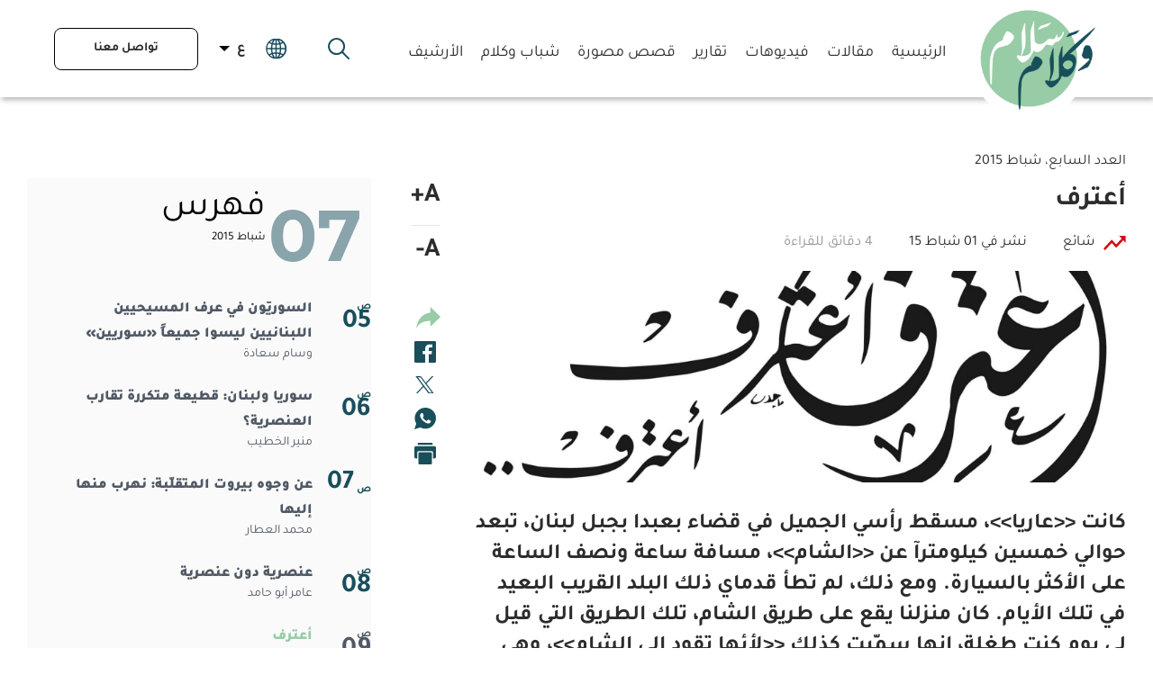

--- FILE ---
content_type: text/html; charset=utf-8
request_url: https://www.salamwakalam.com/articles/issue-7-feb-2015/368/i-confess/ar
body_size: 31989
content:
<!DOCTYPE html>


<html xmlns="http://www.w3.org/1999/xhtml" lang="ar">
<head><title>
	أعترف | العدد السابع، شباط 2015
</title><meta charset="utf-8" /><meta name="description" content="أعترف  كانت >، مسقط رأسي الجميل في قضاء بعبدا بجبل لبنان، تبعد حوالي خمسين كيلومترآ عن >، مسافة ساعة ونصف الساعة على الأكثر بالسيارة. ومع ذلك، لم تطأ قدماي ذلك البلد القريب البعيد في تلك الأيام.&lt;br/>كان منزلنا يقع على طريق الشام، تلك الطريق التي قيل..." /><meta name="keywords" content="كانت, ،, مسقط, رأسي, الجميل, في, قضاء, بعبدا, بجبل, لبنان،, تبعد, حوالي, خمسين, كيلومترآ, عن, ،, مسافة, ساعة, ونصف, الساعة" /><meta name="apple-mobile-web-app-capable" content="yes" /><meta name="apple-mobile-web-app-status-bar-style" content="black" /><meta name="format-detection" content="telephone=yes" /><meta name="viewport" content="width=device-width, initial-scale=1" /><meta property="fb:pages" content="125165427541688" />
<meta id="ctl00_fbImageNearPostPlaceInMeta_fbTitle" property="og:title" content="أعترف"></meta>
<meta id="ctl00_fbImageNearPostPlaceInMeta_fbDescription" property="og:description" content="
أعترف.... لم أرغب مرة بزيارة سوريا 
ثم انتقلت من عاريا إلى جونيه، ومنها إلى خارج لبنان..."></meta>
<meta property="og:image" content="https://www.salamwakalam.com/uploadImages/DocumentImages/Doc-P-368-637106437097350774.jpg"/>
<meta id="ctl00_fbImageNearPostPlaceInMeta_imageAlt" property="og:image:alt" content="أعترف"></meta>
<meta property="og:site_name" content="SalamWaKalam">

<meta property="og:url" content="https://www.salamwakalam.com/articles/%D8%A7%D9%84%D8%B9%D8%AF%D8%AF-%D8%A7%D9%84%D8%B3%D8%A7%D8%A8%D8%B9%D8%8C-%D8%B4%D8%A8%D8%A7%D8%B7-2015/368/salamwakalam-articles/ar"/>
<meta property="og:type" content="article"/>

<meta property="fb:admins" content=""/>
<meta property="fb:app_id" content="1218066601718850" />
<meta property="fb:pages" content="" />



<meta id="ctl00_fbImageNearPostPlaceInMeta_gplusTitle" itemprop="name" content="أعترف"></meta>
<meta id="ctl00_fbImageNearPostPlaceInMeta_gplusDescription" itemprop="description" content="
أعترف.... لم أرغب مرة بزيارة سوريا 
ثم انتقلت من عاريا إلى جونيه، ومنها إلى خارج لبنان..."></meta>
<meta itemprop="image" content="https://www.salamwakalam.com/uploadImages/DocumentImages/Doc-P-368-637106437097350774.jpg" />

<meta name="twitter:card" content="summary_large_image">
<meta name="twitter:site" content="SalamWaKalam" />
<meta id="ctl00_fbImageNearPostPlaceInMeta_twitterTitle" name="twitter:title" content="أعترف"></meta>
<meta id="ctl00_fbImageNearPostPlaceInMeta_twitterDescription" name="twitter:description" content="
أعترف.... لم أرغب مرة بزيارة سوريا 
ثم انتقلت من عاريا إلى جونيه، ومنها إلى خارج لبنان..."></meta>
<meta name="twitter:image" content="https://www.salamwakalam.com/uploadImages/DocumentImages/Doc-P-368-637106437097350774.jpg" />



<script>
    var varMetanearappid;
    varMetanearappid = '1218066601718850'; 
</script>

 
<meta name="twitter:card" content="summary_large_image">
<meta name="twitter:site" content="@SalamWaKalam">
<meta name="twitter:creator" content="@SalamWaKalam">
<meta name="twitter:title" content="أعترف">
<meta name="twitter:description" content="
أعترف.... لم أرغب مرة بزيارة سوريا 
ثم انتقلت من عاريا إلى جونيه، ومنها إلى خارج لبنان...">
<meta name="twitter:image:src" content="http://www.salamwakalam.com/uploadImages/DocumentImages/Doc-P-368-637106437097350774.jpg">
<!-- Global site tag (gtag.js) - Google Analytics -->
<script async src="https://www.googletagmanager.com/gtag/js?id=UA-151236671-1"></script>
<script>
    window.dataLayer = window.dataLayer || [];
    function gtag() { dataLayer.push(arguments); }
    gtag('js', new Date());

    gtag('config', 'UA-151236671-1');
</script>

<link href="https://www.salamwakalam.com/TheWall/style/Jquery/v1.11.4/jquery-1.11.4.min.css?50" rel="stylesheet" type="text/css" />
<link href="https://www.salamwakalam.com/TheWall/style/CommonStyle/v1.0/v1.0-IpadSize768/MainStyle.min.css?50" rel="stylesheet" type="text/css" />
<link href="https://www.salamwakalam.com/TheWall/Style/MsgBox/v1.0/sweet-alert.css?50" rel="stylesheet" type="text/css" />
<link href="https://www.salamwakalam.com/style/Style.min.css?50" rel="stylesheet" type="text/css" />
<link href="https://www.salamwakalam.com/TheWall/Helpers/TempusDominus/v5.1.2/Style/DateTimePicker.min.css?50" rel="stylesheet" type="text/css" />
<link id="Mastercss" href="https://www.salamwakalam.com/style/ar/Master.min.css?50" rel="stylesheet" type="text/css" />
<link href="https://www.salamwakalam.com/TheWall/style/ar/StaticStyle/v1.0/StaticStyle.min.css?50" rel="stylesheet" type="text/css" />
<link href="https://www.salamwakalam.com/TheWall/style/Jquery/v1.11.4/jquery-ui.min.css?50" type="text/css" rel="stylesheet" />
<link href="https://www.salamwakalam.com/TheWall/style/ionicons/v4.1.2/ionicons.min.css?50" type="text/css" rel="stylesheet" />
<link href="https://www.salamwakalam.com/TheWall/style/Bootstrap/v4.1.1/v4.1.1-OriginalSize/bootstrap.min.css?50" type="text/css" rel="stylesheet" />
    <link href="https://www.salamwakalam.com/TheWall/style/animate/v4.1.1/animate.min.css?50" type="text/css" rel="stylesheet" />
<link href="https://www.salamwakalam.com/Style/Themes/Light.min.css?50" rel="stylesheet" type="text/css" />

<link rel="shortcut icon" href="/Favicon.ico" />


<script async='async' src='https://www.googletagservices.com/tag/js/gpt.js'></script>
<script>
var googletag = googletag || {};
googletag.cmd = googletag.cmd || [];
</script>

<link href='https://www.salamwakalam.com/TheWall/style/mCustomScrollbar/v2.1/CustomScrollbarOld.min.css?v=50' rel='stylesheet' type='text/css' /><link href='https://www.salamwakalam.com/TheWall/style/Swiper/v4.3.3/swiper.min.css?v=50' rel='stylesheet' type='text/css' /><link href='https://www.salamwakalam.com/TheWall/style/flickity/v2.1.2/flickity.min.css?v=50' rel='stylesheet' type='text/css' /><link href='https://www.salamwakalam.com/TheWall/style/mCustomScrollbar/v2.1/CustomScrollbarOld.min.css?v=50' rel='stylesheet' type='text/css' /><link href='https://www.salamwakalam.com/TheWall/style/Ellipsis/v1.0/v1.0-IpadSize768/Ellipsis.min.css?v=50' rel='stylesheet' type='text/css' /><link href ='https://www.salamwakalam.com/TheWall/style/PhotoSwipePlugin/photoswipe.min.css?50' rel='stylesheet' type='text/css' /><link href ='https://www.salamwakalam.com/TheWall/style/PhotoSwipePlugin/default-skin.min.css?50' rel='stylesheet' type='text/css' /><link href='https://www.salamwakalam.com/style/SwipeBox/swipebox.min.css?v=50' rel='stylesheet' type='text/css' /><style type="text/css">body{ background-color: #FFFFFF; }</style></head>

<body id="ctl00_WBody" class="MyMainBody BodyRemoveScroll " dir="rtl">
<form method="post" action="#" onsubmit="javascript:return WebForm_OnSubmit();" id="aspnetForm">
<div class="aspNetHidden">
<input type="hidden" name="__EVENTTARGET" id="__EVENTTARGET" value="" />
<input type="hidden" name="__EVENTARGUMENT" id="__EVENTARGUMENT" value="" />
<input type="hidden" name="__VIEWSTATE" id="__VIEWSTATE" value="/[base64]/[base64]/[base64]/dj01MCcgcmVsPSdzdHlsZXNoZWV0JyB0eXBlPSd0ZXh0L2NzcycgLz48bGluayBocmVmPSdodHRwczovL3d3dy5zYWxhbXdha2FsYW0uY29tL1RoZVdhbGwvc3R5bGUvZmxpY2tpdHkvdjIuMS4yL2ZsaWNraXR5Lm1pbi5jc3M/[base64]/[base64]/ZhdmC2KfZhNin2KovYXInPgzZhdmC2KfZhNin2KoEPC9hPmQCAQ9kFgICAQ8WAh8ZBQMxODIWAmYPFQMZPGEgaHJlZj0nL3ZpZGVvcy8xODIvYXInPhDZgdmK2K/ZitmI2YfYp9iqBDwvYT5kAgIPZBYCAgEPFgIfGQUDMTg0FgJmDxUDJzxhIGhyZWY9Jy9zZWN0aW9uLzE4NC/[base64]/[base64]/YqtmC2KfYsdmK2LEvYXInPgzYqtmC2KfYsdmK2LEEPC9hPmQCAw9kFgJmDxUDLDxhIGhyZWY9Jy9zZWN0aW9uLzE4NS/[base64]/[base64]/[base64]/[base64]/[base64]/[base64]/[base64]/YjCDYrdmI2YQg2KfZhNiz2YrYp9iz2KnYjCDYrdmI2YQg2KfZhNij2LfYqNin2YIg2KfZhNmE2ZHYqNmG2KfZhtmK2Kkg2YjYp9mE2YXYt9io2K4g2KfZhNiz2YjYsdmK2Iwg2K3ZiNmEINin2YTZhdiw2KfZh9ioINmI2KfZhNij2K/[base64]/[base64]/[base64]/[base64]/[base64]/Yp9mE2LnYr9ivLdin2YTYs9in2KjYudiMLdi02KjYp9i3LTIwMTUvYXInPifYp9mE2LnYr9ivINin2YTYs9in2KjYudiMINi02KjYp9i3IDIwMTUEPC9hPmQCIQ9kFgRmDxYCHgRocmVmBZgDaHR0cHM6Ly93ZWIud2hhdHNhcHAuY29tL3NlbmQ/[base64]/[base64]/Yp9mE2LnYr9ivLdmg2acvYXIWAgIBDw8WAh8XBQIwN2RkAgMPFgIfJAUsL2lzc3VlL9in2YTYo9ix2LTZitmBLzM1Ny/Yp9mE2LnYr9ivLdmg2acvYXJkAgUPDxYCHxcFDdi02KjYp9i3IDIwMTVkZAIHDxYCHxgCDhYcZg9kFghmDxUCAA4gQ29sb3JWMTk0RTVCIGQCAQ8VBw4gQ29sb3JWMTk0RTVCIAIwMg4gQ29sb3JWNTA1OTY1IFcvYXJ0aWNsZXMv2KfZhNi52K/Yry3Yp9mE2LPYp9io2LnYjC3YtNio2KfYty0yMDE1LzM1OC/Zhdiz2KfYrdipLdmE2YHZh9mFLdin2YTYotiu2LEvYXIi2YXYs9in2K3YqSDZhNmB2YfZhSDCq9in2YTYotiu2LHCuw4gQ29sb3JWNTA1OTY1IFcvYXJ0aWNsZXMv2KfZhNi52K/Yry3Yp9mE2LPYp9io2LnYjC3YtNio2KfYty0yMDE1LzM1OC/Zhdiz2KfYrdipLdmE2YHZh9mFLdin2YTYotiu2LEvYXJkAgIPFgIfGAIBFgJmD2QWAmYPFQET2YTZiNmD2Kcg2LHZitmG2K/Yp2QCAw8PFgQfFwUDKy0xHx1oZGQCAQ9kFghmDxUCAA4gQ29sb3JWMTk0RTVCIGQCAQ8VBw4gQ29sb3JWMTk0RTVCIAIwMg4gQ29sb3JWNTA1OTY1IGovYXJ0aWNsZXMv2KfZhNi52K/Yry3Yp9mE2LPYp9io2LnYjC3YtNio2KfYty0yMDE1LzM1OS/[base64]/ZiiDYs9mE2YXYp9mGZAIDDw8WBB8XBQMrLTEfHWhkZAIED2QWCGYPFQIADiBDb2xvclYxOTRFNUIgZAIBDxUHDiBDb2xvclYxOTRFNUIgAjAzDiBDb2xvclY1MDU5NjUguwEvYXJ0aWNsZXMv2KfZhNi52K/Yry3Yp9mE2LPYp9io2LnYjC3YtNio2KfYty0yMDE1LzM2Mi/[base64]/[base64]/YqS9hckPZgdmKINi22LHYsdmI2Kkg2KfZhNix2YjYp9mK2Kkg2KfZhNmF2YjYp9iy2YrYqSDYo9mIINin2YTZhdi22KfYr9ipDiBDb2xvclY1MDU5NjUgfC9hcnRpY2xlcy/[base64]/[base64]/[base64]/Yry3Yp9mE2LPYp9io2LnYjC3YtNio2KfYty0yMDE1LzM2NS/[base64]/[base64]/Yry3Yp9mE2LPYp9io2LnYjC3YtNio2KfYty0yMDE1LzM2Ni/[base64]/Yp9mE2LnYr9ivLdin2YTYs9in2KjYudiMLdi02KjYp9i3LTIwMTUvMzY3L9i52YbYtdix2YrYqS3Yr9mI2YYt2LnZhti12LHZitipL2FyINi52YbYtdix2YrYqSDYr9mI2YYg2LnZhti12LHZitipDiBDb2xvclY1MDU5NjUgWS9hcnRpY2xlcy/[base64]/Yry3Yp9mE2LPYp9io2LnYjC3YtNio2KfYty0yMDE1LzM2OC/[base64]/Yry3Yp9mE2LPYp9io2LnYjC3YtNio2KfYty0yMDE1LzM2OS/[base64]/ZiNixZAIDDw8WBB8XBQMrLTEfHWhkZAIMD2QWCGYPFQIADiBDb2xvclYxOTRFNUIgZAIBDxUHDiBDb2xvclYxOTRFNUIgAjExDiBDb2xvclY1MDU5NjUgaC9hcnRpY2xlcy/[base64]/[base64]/Yp9mE2LnYr9ivLdin2YTYs9in2KjYudiMLdi02KjYp9i3LTIwMTUvMzcxL9mF2LTYp9mH2K/Yp9iqLdiz2YjYsdmK2Kkt2YXZhi3Yp9mE2KjZgtin2LkvYXIr2YXYtNin2YfYr9in2Kog2LPZiNix2YrYqSDZhdmGINin2YTYqNmC2KfYuQ4gQ29sb3JWNTA1OTY1IGQvYXJ0aWNsZXMv2KfZhNi52K/Yry3Yp9mE2LPYp9io2LnYjC3YtNio2KfYty0yMDE1LzM3MS/Zhdi02KfZh9iv2KfYqi3Ys9mI2LHZitipLdmF2YYt2KfZhNio2YLYp9i5L2FyZAICDxYCHxgC/////[base64]/[base64]/[base64]/[base64]/Zitin2Kot2KfZhNi32KjZiti52Kkt2YPZitmBLdmK2YfYr9ivLdiq2LrZitmR2LEt2KfZhNmF2YbYp9iuLdmF2LPYqtmC2KjZhC3Yp9mE2YbYrdmELdmI2YXYsdio2ZHZitmH2J8t2KrZgtix2YrYsS3Zhi9hch8nBQJoMx8pBR/[base64]/[base64]/Zg9in2YbZiNmGwqDYp9mE2KPZiNmEIDI5LCAyMDI1ZGQCAw8PFgIfFwU22KjZgtmE2YUg2YbZiNix2YfYp9mGINi02LHZgSDYp9mE2K/ZitmG2Iwg2LXYrdin2YHZitipZGQCCg9kFgJmDxYCHxgCAxYGZg9kFgICAQ8PFgwfJQWaAS/ZgdmK2K/ZitmI2YfYp9iqLzcxOC/YqNmK2YYt2KrYrdiv2YrYp9iqLdin2YTYt9io2YrYudipLdmD2YrZgS3ZitmH2K/Yry3Yqti62YrZkdixLdin2YTZhdmG2KfYri3Zhdiz2KrZgtio2YQt2KfZhNmG2K3ZhC3ZiNmF2LHYqNmR2YrZh9ifLdiq2YLYsdmK2LEt2YYvYXIfJgUhRG9jLVQtNzE4LTYzOTAyNTk5NjYyMTY0MTkzNC5qcGVnHycFBE5vbmUfKAWfAdio2YrZhiDYqtit2K/[base64]/[base64]/[base64]/ZitmC2KrZh9inLdmC2LXYqS3Zg9in2LHZhNinLdmB2Yot2KXYudin2K/[base64]/[base64]/[base64]/YqtmC2KfYsdmK2LEvYXInPgzYqtmC2KfYsdmK2LEEPC9hPmQCAw9kFgJmDxUDLDxhIGhyZWY9Jy9zZWN0aW9uLzE4NS/[base64]/[base64]/[base64]/[base64]" />
</div>

<script type="text/javascript">
//<![CDATA[
var theForm = document.forms['aspnetForm'];
if (!theForm) {
    theForm = document.aspnetForm;
}
function __doPostBack(eventTarget, eventArgument) {
    if (!theForm.onsubmit || (theForm.onsubmit() != false)) {
        theForm.__EVENTTARGET.value = eventTarget;
        theForm.__EVENTARGUMENT.value = eventArgument;
        theForm.submit();
    }
}
//]]>
</script>


<script src="/WebResource.axd?d=hL-YiTCkV50HuDCyakEHvtG1prBrBkWOtsO8QoIvY9rdvxB_Ym9tGmAQEwWMy0N2td5N0_qc5DrRSiScVIPrNmhTr9gr9v9OnTk__bDd8MU1&amp;t=638901644248157332" type="text/javascript"></script>


<script src="/ScriptResource.axd?d=1_Zg378K3K3NVsrHZJ_DGEt6R0eYP7bnfvIMecfgt8AiRuGWxBps8ePVJ2Ud7Cn_YGGeXDnqDbEKg4NanobUrLbl3N8oK4SFPdWRC6-AfHJl_Jlb6ENMm1AZs7BESifne-YSoGcHUBDM6DiNu8i1pR4Ppb6bFhBcqi1YNd6fF9k1&amp;t=ffffffff93d1c106" type="text/javascript"></script>
<script src="/ScriptResource.axd?d=20PEnsrgCeeLXnQehac2iHKAJToq1yDsFFuQhovzlWDubotEP8mt4cYZngC6uOdh9TSBrgq88pV1vIDCPxi2QwdWcYWzPX2711Au8zDZ0h_0-MVxs9ZeY_WmY_RoI9JMQNzEVTufvWqnRHAwYL0lVJt6mAzyfvwMoujBsVdzfmWv071fsQo18qIObf7zi6gI0&amp;t=5c0e0825" type="text/javascript"></script>
<script type="text/javascript">
//<![CDATA[
if (typeof(Sys) === 'undefined') throw new Error('ASP.NET Ajax client-side framework failed to load.');
//]]>
</script>

<script src="/ScriptResource.axd?d=bxuh3Nipjcf04r4VUp9MkfVpFEdtfeCfkhzeX2_r_rC4SPB9ulQNV3XK2M9w8WSLjqnMviRwm3B0XR4KTKDDVeekmFk44XSal877pYxRhK0-k5dntaB3zm52wA0gDQlMymaXWBTzFXpSjQz-yS0ovWYXmJf9osmbzdwLRymEo322RaeuVPBx977LXFe7kQQI0&amp;t=5c0e0825" type="text/javascript"></script>
<script src="../../../../webservices/Service.asmx/jsdebug" type="text/javascript"></script>
<script type="text/javascript">
//<![CDATA[
function WebForm_OnSubmit() {
if (typeof(ValidatorOnSubmit) == "function" && ValidatorOnSubmit() == false) return false;
return true;
}
//]]>
</script>




<div id="ctl00_AllContent">
<script type="text/javascript">
var sAppPath = "/";
var sPicPath = "https://www.salamwakalam.com/uploadImages/";
var LanguageID = "1";
var fbLanguage = "ar_AR";
var sImageLangPath = "ar";
var LanguageDirection = "right";
var LanguageDirectionInv = "left";
var IsArabic = "right";
var fbAppID = "1218066601718850";
var fbScrt = "7247de49552066a07eed4ae8d7f7f2c7";
var captchKey = "6LfSNvwcAAAAADZ1XV4cnchAuNzhOg256SngUltJ";
var sWebsiteDname = "https://www.salamwakalam.com/";
</script>
<script src="https://www.salamwakalam.com/TheWall/js/JqueryMain/v2.2.3/jquery-2.2.3.min.js?v=50" type="text/javascript"></script>
<script src="https://www.salamwakalam.com/TheWall/js/JqueryMain/v2.2.3/jquery-migrate-1.3.0.min.js?v=50" type="text/javascript"></script>
<input type="hidden" class="HiddenHandlerURL" value="/Handler/Sharrre.ashx" />
<input type="hidden" class="sAppPath" value="/" />
<input type="hidden" value="https://www.salamwakalam.com/articles/issue-7-feb-2015/368/i-confess/ar" class="HiddenPageURL" />
<input name="ctl00$languageIDDiv" type="hidden" id="ctl00_languageIDDiv" class="LanguageID" value="1" />


<input name="ctl00$AutoLoadMoreOnMobile" type="hidden" id="ctl00_AutoLoadMoreOnMobile" class="AutoLoadMoreOnMobile" value="1" />
<input name="ctl00$AutoLoadMoreOnTable" type="hidden" id="ctl00_AutoLoadMoreOnTable" class="AutoLoadMoreOnTable" value="1" />
<input type="hidden" value="3" class="HiddenAutoLoadMoreTimes" />

<input type="hidden" value="SalamWaKalam" class="HiddenTwitterSite" />

<script type="text/javascript">
//<![CDATA[
Sys.WebForms.PageRequestManager._initialize('ctl00$ScriptManager1', 'aspnetForm', ['tctl00$MasterMenu$UpdateNotifications','','tctl00$MasterMenu$UpdatePanel2','','tctl00$MasterMenu$UpdatePanel1','','tctl00$panel1',''], [], [], 90, 'ctl00');
//]]>
</script>


<div class="NormalDivContainer u-opacity1 u-relative">
<div class="ToastStyle BgColorV000000" onclick="CloseToast();">

<div style="height: 25px;"></div>
<div class="ToastContent">
</div>
<div style="height: 25px;"></div>
</div>
<div class="MenuOpenedOverlayScreen u-hide"></div>
<div id="ctl00_MainMenu" class="u-relative TheMainMEnu">


<div class="mastermenu position-fixed w-100">
<div class="MyMainDiv1920">
<div class="mastermenu-desktop AnimateMe">
<a href="/" class="mastermenu-desktop-logo position-absolute">
<img src='https://www.salamwakalam.com/images/ar/logo.png' alt="Salam Wa Kalam" />
</a>

<div class="d-flex align-items-end floatL">
<div class="mastermenu-desktop-logo-height d-inline-block AnimateMe"></div>

<div id="ctl00_MasterMenu_HomepageItem" class="mastermenu-desktop-item text-title text-title-11 position-relative d-inline-block">
<a href='/' class="text-uppercase">الرئيسية</a>
</div>


<div id="ctl00_MasterMenu_rptCategories_ctl00_DesktopItem" class="mastermenu-desktop-item text-title text-title-11 position-relative d-inline-block" data-id="183">
<a href='/section/183/مقالات/ar'>
<h3 class="u-inheritStyle text-uppercase">
مقالات
</h3>
</a>
</div>

<div id="ctl00_MasterMenu_rptCategories_ctl01_DesktopItem" class="mastermenu-desktop-item text-title text-title-11 position-relative d-inline-block" data-id="182">
<a href='/videos/182/ar'>
<h3 class="u-inheritStyle text-uppercase">
فيديوهات
</h3>
</a>
</div>

<div id="ctl00_MasterMenu_rptCategories_ctl02_DesktopItem" class="mastermenu-desktop-item text-title text-title-11 position-relative d-inline-block" data-id="184">
<a href='/section/184/تقارير/ar'>
<h3 class="u-inheritStyle text-uppercase">
تقارير
</h3>
</a>
</div>

<div id="ctl00_MasterMenu_rptCategories_ctl03_DesktopItem" class="mastermenu-desktop-item text-title text-title-11 position-relative d-inline-block" data-id="185">
<a href='/section/185/قصص-مصورة/ar'>
<h3 class="u-inheritStyle text-uppercase">
قصص مصورة
</h3>
</a>
</div>

<div id="ctl00_MasterMenu_rptCategories_ctl04_DesktopItem" class="mastermenu-desktop-item text-title text-title-11 position-relative d-inline-block" data-id="186">
<a href='/section/186/شباب-وكلام/ar'>
<h3 class="u-inheritStyle text-uppercase">
شباب وكلام
</h3>
</a>
</div>

<div id="ctl00_MasterMenu_rptCategories_ctl05_DesktopItem" class="mastermenu-desktop-item text-title text-title-11 position-relative d-inline-block" data-id="1">
<a href='/issue/1/الأرشيف/ar'>
<h3 class="u-inheritStyle text-uppercase">
الأرشيف
</h3>
</a>
</div>

</div>

<div class="mastermenu-desktop-right floatR d-flex align-items-center h-100 mastermenu-desktop-right-zindex position-relative">

<img src="https://www.salamwakalam.com/images/search.svg" alt="Search Salam Wa Kalam" class="mastermenu-desktop-search-icon c-pointer" />

<div class="mastermenu-notifications mastermenu-notifications-desktop align-middle c-pointer position-relative d-md-inline-block d-none">
<img src='https://www.salamwakalam.com/images/Icon ionic-ios-notifications.svg' alt="check your notifications on salam wa kalam website" />
<div class="mastermenu-notifications-count BgColorVD50915 c-pointer position-absolute text-center">
<div id="ctl00_MasterMenu_UpdateNotifications">
	
<div class="mastermenu-notifications-count-number ColorVFFFFFF">
0
</div>

</div>
</div>
<div class="mastermenu-notifications-tab mastermenu-desktop-tab position-absolute u-hide">
<div class="TopTriangle"></div>

<div class="NotificationsLoader">
<div class="mastermenu-loader"></div>
</div>
<div class="NotificationsDivHeight content_1">
<div class="u-width100 floatL mastermenu-notifications-content"></div>
</div>
</div>
</div>



<div class="LanguageMainContainer position-relative u-table">
<div class="position-relative selectedLanguage u-pointer">
<div class="selectedLangInner">
<img class="MenuLanguageEarth" width="23" src="https://www.salamwakalam.com/images/language.svg" alt="Salam Wa Kalam" />
<span id="ctl00_MasterMenu_MasterLanguages_lblLang" class="LangStylear u-animateMe btnlang">ع</span>
<img class="MenuLanguageArrow" width="12" src="https://www.salamwakalam.com/images/arrowblack.svg" alt="Salam Wa Kalam" />

<div class="languageContainer u-hide BgColorVF5F5F5">
<div class="langdiv u-hide">





<input type="submit" name="ctl00$MasterMenu$MasterLanguages$rptLanguage$ctl01$btnLAng" value="English" id="ctl00_MasterMenu_MasterLanguages_rptLanguage_ctl01_btnLAng" class="LangStylear u-animateMe btnlang w-100" />



<input type="submit" name="ctl00$MasterMenu$MasterLanguages$rptLanguage$ctl02$btnLAng" value="Francais" id="ctl00_MasterMenu_MasterLanguages_rptLanguage_ctl02_btnLAng" class="LangStylear u-animateMe btnlang w-100" />



</div>
</div>
</div>
</div>
</div>

<div class="mastermenu-desktop-contact text-title text-title-10 text-center GoToChildOnClickNew c-pointer text-uppercase">
<a href='/contactus/ar'>
تواصل معنا
</a>
</div>

<div class="mastermenu-burgermenu c-pointer position-relative">
<img src="https://www.salamwakalam.com/images/ar/burgermenu.svg" alt="salam wa kalam menu" />
<div class="mastermenu-notifications-count BgColorVD50915 c-pointer position-absolute text-center">
<div id="ctl00_MasterMenu_UpdatePanel2">
	
<div class="mastermenu-notifications-count-number ColorVFFFFFF">
0
</div>

</div>
</div>
</div>

</div>

<div class="mastermenu-desktop-search position-absolute h-100 padding-l-xs-15 padding-r-xs-15">
<img src="https://www.salamwakalam.com/images/search.svg" alt="Search Salam Wa Kalam" class="mastermenu-desktop-search-icon-inner c-pointer position-absolute" />
<input name="ctl00$MasterMenu$txtSearch" type="text" id="ctl00_MasterMenu_txtSearch" class="mastermenu-desktop-search-textbox text-title text-title-11" placeholder="البحث في الموقع" />
<input type="submit" name="ctl00$MasterMenu$btnSearch" value="" id="ctl00_MasterMenu_btnSearch" class="u-hide btnSearch" />
<img src="https://www.salamwakalam.com/images/close.png" alt="Close" class="mastermenu-desktop-search-close c-pointer position-absolute" />
</div>

</div>
</div>
</div>

<div class="mastermenu-fullwidth w-100 u-transitionEaseInOut">
<div class="mastermenu-fullwidth-scroll">
<div class="mastermenu-fullwidth-content">
<div class="mastermenu-fullwidth-item text-center text-uppercase">
<a href='/'>
الرئيسية
</a>
</div>


<div class="mastermenu-fullwidth-item text-center text-uppercase">
<a href='/section/183/مقالات/ar'>
مقالات
</a>
</div>

<div class="mastermenu-fullwidth-item text-center text-uppercase">
<a href='/videos/182/ar'>
فيديوهات
</a>
</div>

<div class="mastermenu-fullwidth-item text-center text-uppercase">
<a href='/section/184/تقارير/ar'>
تقارير
</a>
</div>

<div class="mastermenu-fullwidth-item text-center text-uppercase">
<a href='/section/185/قصص-مصورة/ar'>
قصص مصورة
</a>
</div>

<div class="mastermenu-fullwidth-item text-center text-uppercase">
<a href='/section/186/شباب-وكلام/ar'>
شباب وكلام
</a>
</div>

<div class="mastermenu-fullwidth-item text-center text-uppercase">
<a href='/issue/1/الأرشيف/ar'>
الأرشيف
</a>
</div>


<div class="mastermenu-notifications-mobile align-middle c-pointer text-center">
<div class="d-inline-block position-relative">
<img src='https://www.salamwakalam.com/images/Icon ionic-ios-notifications.svg' alt="check your notifications on salam wa kalam website" />
<div class="mastermenu-notifications-count BgColorVD50915 c-pointer position-absolute text-center">
<div id="ctl00_MasterMenu_UpdatePanel1">
	
<div class="mastermenu-notifications-count-number ColorVFFFFFF">
0
</div>

</div>
</div>
</div>
</div>

<div class="mastermenu-fullwidth-languages text-center">


<div class="LanguageMainContainer position-relative u-table">
<div class="position-relative selectedLanguage u-pointer">
<div class="selectedLangInner">
<img class="MenuLanguageEarth" width="23" src="https://www.salamwakalam.com/images/language.svg" alt="Salam Wa Kalam" />
<span id="ctl00_MasterMenu_MasterLanguages1_lblLang" class="LangStylear u-animateMe btnlang">ع</span>
<img class="MenuLanguageArrow" width="12" src="https://www.salamwakalam.com/images/arrowblack.svg" alt="Salam Wa Kalam" />

<div class="languageContainer u-hide BgColorVF5F5F5">
<div class="langdiv u-hide">





<input type="submit" name="ctl00$MasterMenu$MasterLanguages1$rptLanguage$ctl01$btnLAng" value="English" id="ctl00_MasterMenu_MasterLanguages1_rptLanguage_ctl01_btnLAng" class="LangStylear u-animateMe btnlang w-100" />



<input type="submit" name="ctl00$MasterMenu$MasterLanguages1$rptLanguage$ctl02$btnLAng" value="Francais" id="ctl00_MasterMenu_MasterLanguages1_rptLanguage_ctl02_btnLAng" class="LangStylear u-animateMe btnlang w-100" />



</div>
</div>
</div>
</div>
</div>
</div>

<div class="mastermenu-fullwidth-contact text-center">
<div class="mastermenu-desktop-contact text-title text-title-10 text-center GoToChildOnClickNew c-pointer text-uppercase">
<a href='/contactus/ar'>
تواصل معنا
</a>
</div>
</div>
</div>

<div class="mastermenu-fullwidth-notifications-tab u-hide">

<div class="mastermenu-fullwidth-notifications-back c-pointer d-flex align-items-center" onclick="CloseNotificationsPanel()">
<div class="mastermenu-fullwidth-notifications-back-arrow"></div>
<div class="mastermenu-fullwidth-notifications-back-text text-uppercase">السابق</div>
</div>

<div class="NotificationsLoader">
<div class="mastermenu-loader"></div>
</div>

<div class="mastermenu-fullwidth-notifications-content">
</div>
</div>

</div>

<img src='https://www.salamwakalam.com/images/mobile-menu-bg-bottom.png' alt="Salam Wa Kalam" class="mastermenu-fullwidth-bg w-100 position-absolute" />

<img src='https://www.salamwakalam.com/images/burgermenu-close.png' alt="Salam Wa Kalam" class="mastermenu-fullwidth-close position-absolute c-pointer" onclick="CloseFullWidthMenu()" />
</div>

</div>
<div id="ctl00_DivHeightBeforeContent" class="HeightBeforeContent"></div>
<div id="ctl00_minHeightContainer" class="minHeightContainer">
<div id="divPageContainerFirstStartHere" class="DocumentDetailsPageStart"><div class="row MyMainDiv1430 u-margin0">
	<div class="col-xl-12 col-lg-12 col-md-12 col-sm-12 col-12 Padding-top-lg-30 Padding-top-sm-30 Padding-top-xs-20 Padding-bottom-lg-30 Padding-bottom-sm-30 Padding-bottom-xs-20 floatL u-padding0">
		<input name="ctl00$MainContent$ViewsController0$HiddenRecordID" type="hidden" id="ctl00_MainContent_ViewsController0_HiddenRecordID" class="HiddenRecordID" value="368" />
<input name="ctl00$MainContent$ViewsController0$HiddenRecordType" type="hidden" id="ctl00_MainContent_ViewsController0_HiddenRecordType" class="HiddenRecordType" value="Article" />

<script type="text/javascript">
var mySource;

$(document).ready(function () {
try {
mySource = getParameterByName('src');
UpdateViews();
} catch (ex) { };
});

function UpdateViews() {
SalamWaKalam.AjaxWebService.Service.ProcessInteractions($('.HiddenRecordType').val(), mySource, $('.HiddenRecordID').val());
}

function getParameterByName(name, url) {
if (!url) {
url = window.location.href;
}
name = name.replace(/[\[\]]/g, "\\$&");
var regex = new RegExp("[?&]" + name + "(=([^&#]*)|&|#|$)"),
results = regex.exec(url);
if (!results) return 0;
if (!results[2]) return 0;
return decodeURIComponent(results[2].replace(/\+/g, " "));
}


</script>
	</div>
</div>
<div class="row row-reference-fixed MyMainDiv1920 u-margin0">
	<div class="col-xl-8 col-lg-8 col-md-8 col-sm-12 col-12 Padding-bottom-xs-30 Padding-left-lg-30 Padding-left-xs-20 Padding-right-lg-30 Padding-right-xs-20 floatL u-padding0">
		<meta id="ctl00_MainContent_ArticlesDetailsFull1_metaIdentifier" itemprop="identifier" content="368_1"></meta>
<meta id="ctl00_MainContent_ArticlesDetailsFull1_metaPageType" itemprop="pageType" content="article"></meta>
<meta id="ctl00_MainContent_ArticlesDetailsFull1_metaURL" itemprop="url" content="https://www.salamwakalam.com/articles/العدد-السابع،-شباط-2015/368/salamwakalam-articles/ar"></meta>
<meta id="ctl00_MainContent_ArticlesDetailsFull1_metaDatePublished" itemprop="datePublished" content="2015-02-01T05:00:00Z"></meta>
<meta id="ctl00_MainContent_ArticlesDetailsFull1_metaAuthor" itemprop="author" content="Salam Wa Kalam"></meta>
<meta id="ctl00_MainContent_ArticlesDetailsFull1_metaThumbnail" itemprop="thumbnailUrl" content="https://www.salamwakalam.com/uploadImages/DocumentImages/Doc-P-368-637106437097350774.jpg"></meta>
<meta id="ctl00_MainContent_ArticlesDetailsFull1_metaInLanguage" itemprop="inLanguage" content="ar"></meta>

<div class="ArticleDetails MainControlDiv ArticlesDetailsFull" itemscope itemtype="http://schema.org/NewsArticle">
<meta itemscope itemprop="mainEntityOfPage" itemtype="https://schema.org/WebPage" itemid="https://www.salamwakalam.com/articles/%D8%A7%D9%84%D8%B9%D8%AF%D8%AF-%D8%A7%D9%84%D8%B3%D8%A7%D8%A8%D8%B9%D8%8C-%D8%B4%D8%A8%D8%A7%D8%B7-2015/368/salamwakalam-articles/ar" />

<div class="row m-0 padding-t-md-0 padding-t-xs-20 padding-b-xs-20">

<input name="ctl00$MainContent$ArticlesDetailsFull1$HiddenCountAuth" type="hidden" id="ctl00_MainContent_ArticlesDetailsFull1_HiddenCountAuth" />

<div class="col-12 p-0">
<div class="d-md-flex d-block">
<div class="articles-details-full-left PrintThis">
<div itemprop="articleSection" class="text-title text-title-6 text-uppercase articles-details-full-category-title padding-b-xs-10">
<a href='/section/114/%D8%A7%D9%84%D8%B9%D8%AF%D8%AF-%D8%A7%D9%84%D8%B3%D8%A7%D8%A8%D8%B9%D8%8C-%D8%B4%D8%A8%D8%A7%D8%B7-2015/ar'><h2 class='u-inheritStyle'>العدد السابع، شباط 2015</h2></a>

</div>

<div itemprop="headline" class="text-title text-title-2 articles-details-full-title padding-b-xs-15">
<h1 class='u-inheritStyle'>
<span id="ctl00_MainContent_ArticlesDetailsFull1_lblTitle">أعترف</span>
</h1>
</div>

<span itemprop="author" itemscope itemtype="https://schema.org/Person" class="u-hide"><span itemprop="name">Salam Wa Kalam</span></span>
<div itemprop="publisher" itemscope itemtype="https://schema.org/Organization" style="display: none;">
<div itemprop="logo" itemscope itemtype="https://schema.org/ImageObject">
<img src="https://www.salamwakalam.com/images/logo.png" alt="salam wa kalam website logo" />
<meta itemprop="url" content="https://www.salamwakalam.com/images/logo.png" />
<meta itemprop="width" content="506" />
<meta itemprop="height" content="135" />
</div>
<meta itemprop="name" content="salam wa kalam" />
</div>

<div class="d-md-flex d-block align-items-center text-title text-title-6 article-details-below-title padding-b-md-0 padding-b-xs-20 w-100 flex-wrap">
<div class="d-flex align-items-center padding-b-md-20 padding-b-xs-20">
<img src="https://www.salamwakalam.com/images/icon-trending-up-red.svg" id="ctl00_MainContent_ArticlesDetailsFull1_imgTrending" alt="trending" />
<span id="ctl00_MainContent_ArticlesDetailsFull1_lblTrending" class="articles-details-full-trending">شائع</span>
</div>
<span class='d-md-inline-block d-block padding-b-md-20 padding-b-xs-0 padding-r-xs-0 padding-l-xs-20 padding-l-xs-0 padding-r-xs-20 padding-r-xs-0'>نشر في 01 شباط 15</span>
<span id="ctl00_MainContent_ArticlesDetailsFull1_lblTimeToRead" class="articles-details-full-timetoread d-md-inline-block d-block padding-t-md-0 padding-t-xs-20 padding-b-md-20 padding-b-xs-0 padding-r-md-20 padding-r-xs-10 padding-l-md-20 padding-l-xs-10 ">4 دقائق للقراءة</span>
</div>

<div id="ctl00_MainContent_ArticlesDetailsFull1_mediaContainer">

<div id="ctl00_MainContent_ArticlesDetailsFull1_MediaGallerySection">
<div itemprop="image" itemscope itemtype="https://schema.org/ImageObject">
<img src="https://www.salamwakalam.com/uploadImages/DocumentImages/Doc-P-368-637106437097350774.jpg" id="ctl00_MainContent_ArticlesDetailsFull1_Picture" class="u-marginAuto" alt="أعترف" />

<meta id="ctl00_MainContent_ArticlesDetailsFull1_metaPicture" itemprop="url" content="https://www.salamwakalam.com/uploadImages/DocumentImages/Doc-P-368-637106437097350774.jpg"></meta>
<meta itemprop="width" content="1920" />
<meta itemprop="height" content="1080" />
</div>

</div>
</div>

<div class="articles-details-full-container">
<div id="ctl00_MainContent_ArticlesDetailsFull1_DivLblShortDescription" class="text-title text-title-9 articles-details-full-desc padding-t-xs-30" itemprop="articleBody">
<span id="ctl00_MainContent_ArticlesDetailsFull1_lblShortDescription"> كانت <<عاريا>>، مسقط رأسي الجميل في قضاء بعبدا بجبل لبنان، تبعد حوالي خمسين كيلومترآ عن <<الشام>>، مسافة ساعة ونصف الساعة على الأكثر بالسيارة. ومع ذلك، لم تطأ قدماي ذلك البلد القريب البعيد في تلك الأيام.
كان منزلنا يقع على طريق الشام، تلك الطريق التي قيل لي يوم كنت طغلة، إنها سمّيت كذلك <<لأئها تقود إلى الشام>>، وهي كانت تشهد حركة ذهاب وإياب لا تنقطع، لسيارات وباصات وشاحنات، يحمل بعضها لوحات سورية. لكنني لم أفكر يوماً الذهاب إلى سوريا. 
</span>
</div>

<div id="ctl00_MainContent_ArticlesDetailsFull1_DivDescription" class="text-title text-title-8 articles-details-full-desc padding-t-xs-30" itemprop="articleBody">
<div>
<p dir="RTL" style="text-align: right;"><strong><span>أعترف</span></strong><strong><span>....</span></strong><span> لم أرغب مرة بزيارة سوريا </span></p>
<p dir="RTL" style="text-align: right;"><span>ثم انتقلت من &lt;&lt;عاريا&gt;&gt; إلى &lt;&lt;جونيه&gt;&gt;، ومنها إلى خارج لبنان لستوات... وصارت سوريا بعيدة أكثر، المرّة لبوحيدة التي قصدت فيها دمشق كانت في عام 2009، من أجل تغطية إعلامية استمرت يومين، وهذان اليومان لم يغيرا كثيراً مشاعري تجاه سوريا وأهلها. </span></p>
<p dir="RTL" style="text-align: right;"><span class="Bodytext310pt">أعترف...</span><span class="Bodytext310pt"> </span><span>كنت اختزلت كل سوريا وكل شعبها بذاك الجندي الذي كان يوقفني على حاجز في &lt;&lt;قريتي&gt;&gt; وفي &lt;&lt;بلدي&gt;&gt;، ليفتش السيارة ويطلب أوراقي، فأجيبه بتمرّد، فينتقم بإطالة وقت التفتيش.</span></p>
<p class="Bodytext20" dir="RTL" style="background: transparent none repeat scroll 0% 0%;"><span style="color: black;">في عقلي الباطني، تماهى كل السويين مع &lt;&lt;قوات ا</span><span>لردع</span><span style="color: black;">&gt;&gt; التي &lt;&lt;استضفناها&gt;&gt; في منزل عمّي في الطابق العلوي فوق </span><span>بيتنا، </span><span style="color: black;">فتحولت فجاة إلى قوة احتلال.</span></p>
<p class="Bodytext20" dir="RTL" style="background: transparent none repeat scroll 0% 0%;"><span style="color: black;">ولم يكن ينقص تلك الصور في ما بعد، إلأ الشعور المؤلم بالاضطهاد والعجز نتيجة ممارسات القمع التي كانت تقوم بها الأجهزة الأمنية اللّبنانية في ظل وصاية النظام الأمني السوري، والتي شملت الإعلاميين... فبسببها غادرت لبنان، وابتعدت عن عائلتي، زوجي وأولادي، </span><span>أهلي </span><span style="color: black;">وكلّ من أحب.. بحثاً عن استقرار ومساحة حرّية وكرامة عيش.</span></p>
<p class="Bodytext20" dir="RTL" style="background: transparent none repeat scroll 0% 0%; text-align: right;"><span style="color: black;">يوم قامت الثورة في سوريا، سقطت كل أفكاري السابقة. يوم بدأت الحرب - ويشهد زملائي على ذلك- صرت سورية. قبل وقت طويل من ابتكار عبارة (أنا شارلي)، كنت أردد لمن يريد أن يسمع (أنا سورية).</span></p>
<p class="Bodytext20" dir="RTL" style="background: transparent none repeat scroll 0% 0%;"><span style="color: black;">أخبار سوريا الجميلة أكتبها بشغف وحبّ. مآسي سوريا تسحقني، تسكنني، لا تفارقني. الجغرافيا السورية حفظتها: أكاد أعرف إسم كلّ قرية ومدينة، وأحبها كلّها.</span></p>
<p class="Bodytext40" dir="RTL" style="background: transparent none repeat scroll 0% 0%;"><span style="color: black;">اليوم، أرغب من كل قلبي بأن أزور سوريا.</span></p>
<p dir="RTL" style="text-align: right;"><span>&nbsp;</span></p>
<p dir="RTL" style="text-align: right;"><span dir="LTR">&nbsp;</span></p>
<p class="Heading20" dir="RTL" style="background: transparent none repeat scroll 0% 0%; margin-bottom: 8.9pt;"><span>أ</span><span>عتر</span><span style="color: black;">ف...</span></p>
<p class="Bodytext20" dir="RTL" style="background: transparent none repeat scroll 0% 0%; text-align: right;"><span style="color: black;">قبل </span><span class="Bodytext295pt">الحرب، لم </span><span class="Bodytext2105pt">أكن </span><span class="Bodytext29pt">أعرف </span><span class="Bodytext2105pt">سوريين كثرين. وأحزن </span><span style="color: black;">لأنني لم &lt;&lt;أكتشفهم&gt;&gt; </span><span class="Bodytext211pt">إلاّ </span><span style="color: black;">بسبب </span><span class="Bodytext295pt">الحرب.</span></p>
<p class="Bodytext20" dir="RTL" style="background: transparent none repeat scroll 0% 0%;"><span style="color: black;">أستدرك وأصحّح: كنت أعرف وأتابع أولئك النين كنّا نسميهم &lt;&lt;المثقفين السوريين&gt;&gt;، والذين تعرفت عليهم من خلال صفحات &lt;&lt;ملحق النهار&gt;&gt;. لكن بالنسبة </span><span class="Bodytext211pt">إليّ، </span><span style="color: black;">لم يكونوا &lt;&lt;سوريين&gt;&gt;، كانوا من تلك الشريحة من الناس التي لا تنتمي </span><span class="Bodytext211pt">إلى </span><span style="color: black;">أي بلد أو أي جنسية. شريحة تقول كلمتها، تحرّك الضمائر، وتمشي. بعد الحرب، ومن خلال عملي الصحافي واتصالاتي مع سوريين في الداخل، اكتشفت أبطالاً كثيرين: هم أولئك الذين لم تفسدهم الحرب، ولم ينل منهم التطرّف، ولم يحطّمهم الحقد. في لبنان، تعرّفت </span><span class="Bodytext211pt">إلى </span><span style="color: black;">سوريين غيرهم. وأجد لذة حقيقية في أن أراقب أصدقاء وزملاء &lt;&lt;يكتشفون&gt;&gt; بدورهم السوريين، وأن أستمع </span><span class="Bodytext211pt">إلى </span><span style="color: black;">تبادل تأخّر كثيراً: حول العادات والتقاليد، حول السياسة، حول الأطباق اللّبنانية والمطبخ السوري، حول المذاهب والأديان، حول بيروت وشارع الحمرا...</span></p>
<p class="Bodytext20" dir="RTL" style="background: transparent none repeat scroll 0% 0%;"><span style="color: black;">واكتشفت مثقفين كثيرين بينهم، ليس بسعة معلوماتهم فحسب، بل بتواضعهم، بعفويتهم، بتحفظهم، باختيارهم لكلماتهم عندما يتحدثون عن تاريخ العلاقات بين وطننا ووطنهم. هم مثقفون بتهذيبهم، بصوتهم الخافت، بصبرهم </span><span>على</span><span style="color: black;"> كل التمييز والصعوبات التي يعانون منها في لبنان.</span></p>
<p class="Bodytext20" dir="RTL" style="background: transparent none repeat scroll 0% 0%;"><span>&nbsp;</span></p>
<p class="Bodytext20" dir="RTL" style="background: transparent none repeat scroll 0% 0%;"><span style="color: black;">واكتشفت أنني بقدر ما أتعاطف مع السوريين الحالمين بالديموقراطية والحرية والناضلين لأجلها، أتفهم أولئك المدافعين عن الرئيس بشار الأسد لأنهم لا يرون بديلاً له إلاّ التطرّف. نحن أيضاً في لبنان منقسمون، نقاتل من أجل أفكارنا، ونموت من أجل أحلامنا.</span></p>
<p class="Bodytext20" dir="RTL" style="background: transparent none repeat scroll 0% 0%;"><span style="color: black;">واكتشفت السوريين النين يعيشون في المخيّمات والغرف الصغيرة والمساكن المستحدثة. وهم أيضاً صابرون. أنا عشت الحرب الأهلية في لبنان، وكان منزلي يقع </span><span>على</span><span style="color: black;"> خط تماس. شهدت قريتي مجزرة من مجازر حرب الجبل. أعرف اشخاصاً خطفوا وتألّموا وماتوا. لكن لا أعتقد أنني رأيت عذاباً مثل ذلك الذي أراه في مخيمات النازحين في لبنان، ولا رأيت مثل هذا الصبر.</span></p>
<p class="Bodytext20" dir="RTL" style="background: transparent none repeat scroll 0% 0%;"><span style="color: black;">من حولي من لا يشاطرني <span class="Bodytext2Bold">الرأي. </span>من حولي من لامبالاته تمنعه من التركيز </span><span>على</span><span style="color: black;"> غير </span><span class="Bodytext2Tahoma">عبء </span><span style="color: black;">اللاجئين، وتراجع فرص العمل، والتوترات الأمنية، وتداعيات النزاع </span><span>على</span><span style="color: black;"> بلدنا. من حولي يتملكه الخوف، الخوف من التطرّف، الخوف من الفوضى، الخوف من الآخر، إلى درجة ضياع الإنسان الذي فيه.</span></p>
<p class="Bodytext20" dir="RTL" style="background: transparent none repeat scroll 0% 0%; text-align: right;"><span style="color: black;">لكن ممن هم حولي أيضاً ثمّة من تصالح مع نفسه ومع الماضي، من يدرك أن الجريمة ليست سمة شعب وجنسية، ويعرف كيف يفصل بين الإنسان وعمل الإنسان... من يخجل من إجراءات </span><span>على</span><span style="color: black;"> الحدود يدفع ثمنها أناس يتشبثون بالحياة. من حولي من يحب لبنان، من دون أن يكره كل ما عداه... لذلك لا أشعر بالإحباط، ولن </span><span class="Bodytext29pt">أيأس.</span></p>
<p class="Bodytext20" dir="RTL" style="background: transparent none repeat scroll 0% 0%; text-align: right;"><span class="Bodytext29pt">&nbsp;</span><span style="color: black;">فالسلام </span><span class="Bodytext295pt">يبنيه </span><span style="color: black;">الحالمون، السلام </span><span class="Bodytext295pt">يبنيه </span><span style="color: black;">الصابرون...</span></p>
</div>
</div>
</div>

<div id="ctl00_MainContent_ArticlesDetailsFull1_DivTags" class="w-100">
<div class="d-flex flex-wrap align-items-center padding-t-md-90 padding-t-xs-30 w-100">

<div itemprop="articleSection" class="articles-details-full-tag GoToChildOnClickNew padding-l-xs-30 padding-r-xs-30 padding-t-xs-10 padding-b-xs-10 text-title text-title-6 u-hover80 c-pointer">
<h3 class="u-inheritStyle">
<a href='/section/114/العدد-السابع،-شباط-2015/ar'>
العدد السابع، شباط 2015
</a>
</h3>
</div>


</div>
</div>

<input name="ctl00$MainContent$ArticlesDetailsFull1$HiddenNewsID" type="hidden" id="ctl00_MainContent_ArticlesDetailsFull1_HiddenNewsID" class="HiddenNewsID" value="368" />
<input name="ctl00$MainContent$ArticlesDetailsFull1$HiddenOgImage" type="hidden" id="ctl00_MainContent_ArticlesDetailsFull1_HiddenOgImage" class="HiddenOgImage" />
<input name="ctl00$MainContent$ArticlesDetailsFull1$myCanonicalURL" type="hidden" id="ctl00_MainContent_ArticlesDetailsFull1_myCanonicalURL" class="myCanonicalURL" />
<input name="ctl00$MainContent$ArticlesDetailsFull1$HiddengtagSource" type="hidden" id="ctl00_MainContent_ArticlesDetailsFull1_HiddengtagSource" class="HiddengtagSource" value="News-368" />
</div>

<div class="articles-details-full-right">
<div class="articles-details-full-content-share-container h-100">
<div class="articles-details-full-content-fixed d-md-block d-flex padding-t-md-0 padding-t-xs-30">

<div class="text-title text-title-2 c-pointer u-hover80 padding-b-md-10 padding-b-xs-0 padding-l-xs-10 padding-r-xs-10 padding-l-md-0 padding-r-md-0" onclick="ChangeFontSizes(1);">
A+
</div>
<div class="change-fontsize-sep"></div>
<div class="text-title text-title-2 c-pointer u-hover80 padding-b-md-40 padding-b-xs-0 padding-l-xs-10 padding-r-xs-10 padding-l-md-0 padding-r-md-0" onclick="ChangeFontSizes(0);">
A-
</div>

<div class="articles-details-full-content-share padding-l-xs-10 padding-r-xs-10 padding-l-md-0 padding-r-md-0">
<img src="https://www.salamwakalam.com/images/share.svg" alt="share" width="27" />
</div>
<div class="articles-details-full-content-share-div ShareFloat text-center d-md-block d-flex">
<input name="ctl00$MainContent$ArticlesDetailsFull1$HiddenShareDataText" type="hidden" id="ctl00_MainContent_ArticlesDetailsFull1_HiddenShareDataText" class="HiddenShareDataText" value="أعترف" />
<input name="ctl00$MainContent$ArticlesDetailsFull1$HiddenShareDescription" type="hidden" id="ctl00_MainContent_ArticlesDetailsFull1_HiddenShareDescription" class="HiddenShareDescription" value=" كانت >، مسقط رأسي الجميل في قضاء بعبدا بجبل لبنان، تبعد حوالي خمسين كيلومترآ عن >، مسافة ساعة ونصف..." />
<input name="ctl00$MainContent$ArticlesDetailsFull1$HiddenShareImage" type="hidden" id="ctl00_MainContent_ArticlesDetailsFull1_HiddenShareImage" class="HiddenShareImage" value="https%3a%2f%2fwww.salamwakalam.com%2fuploadImages%2fDocumentImages%2fDoc-P-368-637106437097350774.jpg" />
<input name="ctl00$MainContent$ArticlesDetailsFull1$HiddenShareDataURL" type="hidden" id="ctl00_MainContent_ArticlesDetailsFull1_HiddenShareDataURL" class="HiddenShareDataURL" value="https://www.salamwakalam.com/articles/العدد-السابع،-شباط-2015/368/salamwakalam-articles/ar" />
<input name="ctl00$MainContent$ArticlesDetailsFull1$HiddenTwShareTags" type="hidden" id="ctl00_MainContent_ArticlesDetailsFull1_HiddenTwShareTags" class="HiddenTwShareTags" value="?utm_source=article-368&amp;utm_medium=Twitter-Sharing-Frontend&amp;utm_term=Twitter-Sharing-Frontend&amp;utm_campaign=Twitter-Sharing-Frontend&amp;src=twitter-share" />
<input name="ctl00$MainContent$ArticlesDetailsFull1$HiddenWhShareTags" type="hidden" id="ctl00_MainContent_ArticlesDetailsFull1_HiddenWhShareTags" class="HiddenWhShareTags" value="?utm_source=article-368&amp;utm_medium=Whatsapp-Broadcast&amp;utm_term=Whatsapp-Broadcast&amp;utm_campaign=Whatsapp-Broadcast&amp;src=whatsapp-broadcast" />
<input name="ctl00$MainContent$ArticlesDetailsFull1$HiddenFbShareTags" type="hidden" id="ctl00_MainContent_ArticlesDetailsFull1_HiddenFbShareTags" class="HiddenFbShareTags" value="?utm_source=article-368&amp;utm_medium=Facebook-Sharing-Frontend&amp;utm_term=Facebook-Sharing-Frontend&amp;utm_campaign=Facebook-Sharing-Frontend&amp;src=fb-share" />
<input name="ctl00$MainContent$ArticlesDetailsFull1$HiddenLastAlbumID" type="hidden" id="ctl00_MainContent_ArticlesDetailsFull1_HiddenLastAlbumID" class="HiddenLastAlbumID" />
<div id="ctl00_MainContent_ArticlesDetailsFull1_DocFBshare" class="padding-t-md-15 padding-t-xs-0 DocFBshare u-hover80 u-pointer padding-l-xs-10 padding-r-xs-10 padding-l-md-0 padding-r-md-0" onclick="$(this).find(&#39;.ThemNocountBlack&#39;).find(&#39;.facebookSharrre&#39;).click();">
<div class="ThemNocountBlack u-table u-marginAuto u-relative">
<img src="https://www.salamwakalam.com/images/share-facebook.svg" alt="share this article on facebook" class="doc-social-media-width-fb" />
<div class="facebookSharrre" data-title="Like"></div>
</div>
</div>
<div id="ctl00_MainContent_ArticlesDetailsFull1_DoctwShare" class="padding-t-md-15 padding-t-xs-0 articles-details-full-content-share-div-item DocTwittershare u-hover80 u-pointer padding-l-xs-10 padding-r-xs-10 padding-l-md-0 padding-r-md-0" onclick="$(this).find(&#39;.ThemNocountBlack&#39;).find(&#39;.twitterSharrre&#39;).click();">
<div class="TWShare ThemNocountBlack u-table u-marginAuto u-relative">
<img src="https://www.salamwakalam.com/images/share-twitter2.svg" width="24" alt="share this article on twitter" class="doc-social-media-width-tw" />
<div class="twitterSharrre" data-title="Tweet"></div>
</div>
</div>
<div id="ctl00_MainContent_ArticlesDetailsFull1_DocWShare" class="padding-t-md-15 padding-t-xs-0 articles-details-full-content-share-div-item DocWShare DesktopWhatsapp textalignC u-hover80 u-pointer u-relative padding-l-xs-10 padding-r-xs-10 padding-l-md-0 padding-r-md-0">
<div class="u-table u-marginAuto">
<a href="https://web.whatsapp.com/send?text=https%3a%2f%2fwww.salamwakalam.com%2farticles%2f%d8%a7%d9%84%d8%b9%d8%af%d8%af-%d8%a7%d9%84%d8%b3%d8%a7%d8%a8%d8%b9%d8%8c-%d8%b4%d8%a8%d8%a7%d8%b7-2015%2f368%2fsalamwakalam-articles%2far%3futm_source%3darticle-368%26utm_medium%3dWhatsapp-Broadcast%26utm_term%3dWhatsapp-Broadcast%26utm_campaign%3dWhatsapp-Broadcast%26src%3dwhatsapp-broadcast %d8%a3%d8%b9%d8%aa%d8%b1%d9%81" id="ctl00_MainContent_ArticlesDetailsFull1_HiddenWhatsApp1" class="u-imgLink u-hide1023" target="_blank"></a>
<a href="whatsapp://send?text=%d8%a3%d8%b9%d8%aa%d8%b1%d9%81 https%3a%2f%2fwww.salamwakalam.com%2farticles%2f%d8%a7%d9%84%d8%b9%d8%af%d8%af-%d8%a7%d9%84%d8%b3%d8%a7%d8%a8%d8%b9%d8%8c-%d8%b4%d8%a8%d8%a7%d8%b7-2015%2f368%2fsalamwakalam-articles%2far%3futm_source%3darticle-368%26utm_medium%3dWhatsapp-Broadcast%26utm_term%3dWhatsapp-Broadcast%26utm_campaign%3dWhatsapp-Broadcast%26src%3dwhatsapp-broadcast" id="ctl00_MainContent_ArticlesDetailsFull1_HiddenWhatsApp" class="u-imgLink u-show1023" target="_blank"></a>
<img src="https://www.salamwakalam.com/images/share-whatsapp.svg" alt="share this article on whatsapp" class="doc-social-media-width-fb" />
</div>
</div>

<div class="padding-t-md-15 padding-t-xs-0 articles-details-full-content-share-div-item u-hover80 u-pointer u-relative padding-l-xs-10 padding-r-xs-10 padding-l-md-0 padding-r-md-0">
<img src="https://www.salamwakalam.com/images/print.svg" alt="print this article" onclick="Print()" class="u-marginAuto doc-social-media-width-fb" />
</div>
</div>


<div class="row m-0">

</div>


</div>
</div>
</div>
</div>
</div>
</div>
</div>

	</div>
	<div class="column-fixed col-xl-4 col-lg-4 col-md-4 col-sm-12 col-12 Padding-top-xs-30 Padding-left-lg-15 Padding-left-sm-15 Padding-left-xs-15 Padding-right-lg-15 Padding-right-sm-15 Padding-right-xs-15 floatL u-padding0">
		<div class="allow-fixed">
			<div class="row MyMainDiv1430 artile-details-full-side-bar u-margin0" data-classes="artile-details-full-side-bar">
				<div class="col-xl-12 col-lg-12 col-md-12 col-sm-12 col-12 Padding-top-lg-30 Padding-top-sm-30 Padding-left-lg-15 floatL u-padding0">
					<div class="row MyMainDiv1430 u-margin0">
						<div class="col-xl-12 col-lg-12 col-md-12 col-sm-12 col-12 Padding-left-xs-5 Padding-right-xs-5 floatL u-padding0">
							

<div class="MainControlDiv ArticlesDetailsIssueIndex">
<div class="articles-details-issue-index BgColorVFAFAFA padding-t-xs-20 padding-b-xs-20 padding-l-xs-10">
<div class="issue-index-header w-100 GoToChildOnClickNew padding-r-xs-10 padding-b-xs-20">
<div class="issue-index-header-no d-inline-block align-top">
<a href="/issue/الأرشيف/357/العدد-٠٧/ar" id="ctl00_MainContent_ArticlesDetailsIssueIndex2_headerLink1">
<span id="ctl00_MainContent_ArticlesDetailsIssueIndex2_lblParentIssueIndex">07</span>
</a>
</div>
<div class="d-inline-block align-top">
<div class="issue-index-header-title">
<a href="/issue/الأرشيف/357/العدد-٠٧/ar" id="ctl00_MainContent_ArticlesDetailsIssueIndex2_headerLink2">
فهرس
</a>
</div>
<div class="issue-index-header-date">
<span id="ctl00_MainContent_ArticlesDetailsIssueIndex2_lblParentIssueDate">شباط 2015</span>
</div>
</div>
</div>
<div class="issue-index-body w-100">

<div class="row m-0 GoToChildOnClickNew ">
<div class="col-12 pr-0 pl-0 padding-b-xs-25">
<div class="row m-0">
<div class="issue-index-body-left">
<div class="issue-index-body-left-p  ColorV194E5B  d-inline-block align-bottom">ص</div>
<div class="issue-index-body-left-no  ColorV194E5B  d-inline-block align-top">02</div>
</div>
<div class="issue-index-body-right">
<div class="w-100 cards-title text-uppercase Ellipsis-lg-2  ColorV505965  ">
<a href="/articles/العدد-السابع،-شباط-2015/358/مساحة-لفهم-الآخر/ar" class="d-block">
مساحة لفهم «الآخر»
</a>
</div>
<div class="w-100 cards-category-subTitle text-uppercase  ColorV505965 ">


<a href="/articles/العدد-السابع،-شباط-2015/358/مساحة-لفهم-الآخر/ar" class="d-block">


لوكا ريندا


</a>
</div>
</div>
</div>
</div>
</div>

<div class="row m-0 GoToChildOnClickNew ">
<div class="col-12 pr-0 pl-0 padding-b-xs-25">
<div class="row m-0">
<div class="issue-index-body-left">
<div class="issue-index-body-left-p  ColorV194E5B  d-inline-block align-bottom">ص</div>
<div class="issue-index-body-left-no  ColorV194E5B  d-inline-block align-top">02</div>
</div>
<div class="issue-index-body-right">
<div class="w-100 cards-title text-uppercase Ellipsis-lg-2  ColorV505965  ">
<a href="/articles/العدد-السابع،-شباط-2015/359/التعليم-أساس-لمجتمع-متماسك/ar" class="d-block">
التعليم أساس لمجتمع متماسك
</a>
</div>
<div class="w-100 cards-category-subTitle text-uppercase  ColorV505965 ">


<a href="/articles/العدد-السابع،-شباط-2015/359/التعليم-أساس-لمجتمع-متماسك/ar" class="d-block">


سئيتشي أوتسوكا


</a>
</div>
</div>
</div>
</div>
</div>

<div class="row m-0 GoToChildOnClickNew ">
<div class="col-12 pr-0 pl-0 padding-b-xs-25">
<div class="row m-0">
<div class="issue-index-body-left">
<div class="issue-index-body-left-p  ColorV194E5B  d-inline-block align-bottom">ص</div>
<div class="issue-index-body-left-no  ColorV194E5B  d-inline-block align-top">02</div>
</div>
<div class="issue-index-body-right">
<div class="w-100 cards-title text-uppercase Ellipsis-lg-2  ColorV505965  ">
<a href="/articles/العدد-السابع،-شباط-2015/360/الإرهاب-في-لبنان-ليس-سورياً/ar" class="d-block">
الإرهاب في لبنان ليس سورياً
</a>
</div>
<div class="w-100 cards-category-subTitle text-uppercase  ColorV505965 ">


<a href="/articles/العدد-السابع،-شباط-2015/360/الإرهاب-في-لبنان-ليس-سورياً/ar" class="d-block">


غسان حجار


</a>
</div>
</div>
</div>
</div>
</div>

<div class="row m-0 GoToChildOnClickNew ">
<div class="col-12 pr-0 pl-0 padding-b-xs-25">
<div class="row m-0">
<div class="issue-index-body-left">
<div class="issue-index-body-left-p  ColorV194E5B  d-inline-block align-bottom">ص</div>
<div class="issue-index-body-left-no  ColorV194E5B  d-inline-block align-top">02</div>
</div>
<div class="issue-index-body-right">
<div class="w-100 cards-title text-uppercase Ellipsis-lg-2  ColorV505965  ">
<a href="/articles/العدد-السابع،-شباط-2015/361/يُحكى-أنّ/ar" class="d-block">
يُحكى أنّ...
</a>
</div>
<div class="w-100 cards-category-subTitle text-uppercase  ColorV505965 ">


<a href="/articles/العدد-السابع،-شباط-2015/361/يُحكى-أنّ/ar" class="d-block">


هنادي سلمان


</a>
</div>
</div>
</div>
</div>
</div>

<div class="row m-0 GoToChildOnClickNew ">
<div class="col-12 pr-0 pl-0 padding-b-xs-25">
<div class="row m-0">
<div class="issue-index-body-left">
<div class="issue-index-body-left-p  ColorV194E5B  d-inline-block align-bottom">ص</div>
<div class="issue-index-body-left-no  ColorV194E5B  d-inline-block align-top">03</div>
</div>
<div class="issue-index-body-right">
<div class="w-100 cards-title text-uppercase Ellipsis-lg-2  ColorV505965  ">
<a href="/articles/العدد-السابع،-شباط-2015/362/اللاجئون-السوريون-في-لبنان-كيف-تنعكس-الأوضاع-السياسية-الأمنية-على-واقع/ar" class="d-block">
اللاجئون السوريون في لبنان كيف تنعكس الأوضاع السياسية الأمنية على واقعهم الإنساني؟
</a>
</div>
<div class="w-100 cards-category-subTitle text-uppercase  ColorV505965 ">


<a href="/articles/العدد-السابع،-شباط-2015/362/اللاجئون-السوريون-في-لبنان-كيف-تنعكس-الأوضاع-السياسية-الأمنية-على-واقع/ar" class="d-block">


قاسم قصير


</a>
</div>
</div>
</div>
</div>
</div>

<div class="row m-0 GoToChildOnClickNew ">
<div class="col-12 pr-0 pl-0 padding-b-xs-25">
<div class="row m-0">
<div class="issue-index-body-left">
<div class="issue-index-body-left-p  ColorV194E5B  d-inline-block align-bottom">ص</div>
<div class="issue-index-body-left-no  ColorV194E5B  d-inline-block align-top">04</div>
</div>
<div class="issue-index-body-right">
<div class="w-100 cards-title text-uppercase Ellipsis-lg-2  ColorV505965  ">
<a href="/articles/العدد-السابع،-شباط-2015/363/في-ضرروة-الرواية-الموازية-أو-المضادة/ar" class="d-block">
في ضرروة الرواية الموازية أو المضادة
</a>
</div>
<div class="w-100 cards-category-subTitle text-uppercase  ColorV505965 ">


<a href="/articles/العدد-السابع،-شباط-2015/363/في-ضرروة-الرواية-الموازية-أو-المضادة/ar" class="d-block">


زياد ماجد


</a>
</div>
</div>
</div>
</div>
</div>

<div class="row m-0 GoToChildOnClickNew ">
<div class="col-12 pr-0 pl-0 padding-b-xs-25">
<div class="row m-0">
<div class="issue-index-body-left">
<div class="issue-index-body-left-p  ColorV194E5B  d-inline-block align-bottom">ص</div>
<div class="issue-index-body-left-no  ColorV194E5B  d-inline-block align-top">05</div>
</div>
<div class="issue-index-body-right">
<div class="w-100 cards-title text-uppercase Ellipsis-lg-2  ColorV505965  ">
<a href="/articles/العدد-السابع،-شباط-2015/364/السوريّون-في-عرف-المسيحيين-اللبنانيين-ليسوا-جميعاً-سوريين/ar" class="d-block">
السوريّون في عرف المسيحيين اللبنانيين ليسوا جميعاً «سوريين»
</a>
</div>
<div class="w-100 cards-category-subTitle text-uppercase  ColorV505965 ">


<a href="/articles/العدد-السابع،-شباط-2015/364/السوريّون-في-عرف-المسيحيين-اللبنانيين-ليسوا-جميعاً-سوريين/ar" class="d-block">


وسام سعادة


</a>
</div>
</div>
</div>
</div>
</div>

<div class="row m-0 GoToChildOnClickNew ">
<div class="col-12 pr-0 pl-0 padding-b-xs-25">
<div class="row m-0">
<div class="issue-index-body-left">
<div class="issue-index-body-left-p  ColorV194E5B  d-inline-block align-bottom">ص</div>
<div class="issue-index-body-left-no  ColorV194E5B  d-inline-block align-top">06</div>
</div>
<div class="issue-index-body-right">
<div class="w-100 cards-title text-uppercase Ellipsis-lg-2  ColorV505965  ">
<a href="/articles/العدد-السابع،-شباط-2015/365/سوريا-ولبنان-قطيعة-متكررة-تقارب-العنصرية؟/ar" class="d-block">
سوريا ولبنان: قطيعة متكررة تقارب العنصرية؟
</a>
</div>
<div class="w-100 cards-category-subTitle text-uppercase  ColorV505965 ">


<a href="/articles/العدد-السابع،-شباط-2015/365/سوريا-ولبنان-قطيعة-متكررة-تقارب-العنصرية؟/ar" class="d-block">


منير الخطيب


</a>
</div>
</div>
</div>
</div>
</div>

<div class="row m-0 GoToChildOnClickNew ">
<div class="col-12 pr-0 pl-0 padding-b-xs-25">
<div class="row m-0">
<div class="issue-index-body-left">
<div class="issue-index-body-left-p  ColorV194E5B  d-inline-block align-bottom">ص</div>
<div class="issue-index-body-left-no  ColorV194E5B  d-inline-block align-top">07</div>
</div>
<div class="issue-index-body-right">
<div class="w-100 cards-title text-uppercase Ellipsis-lg-2  ColorV505965  ">
<a href="/articles/العدد-السابع،-شباط-2015/366/عن-وجوه-بيروت-المتقلّبة-نهرب-منها-إليها/ar" class="d-block">
عن وجوه بيروت المتقلّبة: نهرب منها إليها
</a>
</div>
<div class="w-100 cards-category-subTitle text-uppercase  ColorV505965 ">


<a href="/articles/العدد-السابع،-شباط-2015/366/عن-وجوه-بيروت-المتقلّبة-نهرب-منها-إليها/ar" class="d-block">


محمد العطار


</a>
</div>
</div>
</div>
</div>
</div>

<div class="row m-0 GoToChildOnClickNew ">
<div class="col-12 pr-0 pl-0 padding-b-xs-25">
<div class="row m-0">
<div class="issue-index-body-left">
<div class="issue-index-body-left-p  ColorV194E5B  d-inline-block align-bottom">ص</div>
<div class="issue-index-body-left-no  ColorV194E5B  d-inline-block align-top">08</div>
</div>
<div class="issue-index-body-right">
<div class="w-100 cards-title text-uppercase Ellipsis-lg-2  ColorV505965  ">
<a href="/articles/العدد-السابع،-شباط-2015/367/عنصرية-دون-عنصرية/ar" class="d-block">
عنصرية دون عنصرية
</a>
</div>
<div class="w-100 cards-category-subTitle text-uppercase  ColorV505965 ">


<a href="/articles/العدد-السابع،-شباط-2015/367/عنصرية-دون-عنصرية/ar" class="d-block">


عامر أبو حامد


</a>
</div>
</div>
</div>
</div>
</div>

<div class="row m-0 GoToChildOnClickNew  CurrentissueIndex">
<div class="col-12 pr-0 pl-0 padding-b-xs-25">
<div class="row m-0">
<div class="issue-index-body-left">
<div class="issue-index-body-left-p  ColorV505965  d-inline-block align-bottom">ص</div>
<div class="issue-index-body-left-no  ColorV505965  d-inline-block align-top">09</div>
</div>
<div class="issue-index-body-right">
<div class="w-100 cards-title text-uppercase Ellipsis-lg-2  ColorV97CCA6  ">
<a href="/articles/العدد-السابع،-شباط-2015/368/أعترف/ar" class="d-block">
أعترف
</a>
</div>
<div class="w-100 cards-category-subTitle text-uppercase  ColorV97CCA6 ">


<a href="/articles/العدد-السابع،-شباط-2015/368/أعترف/ar" class="d-block">


ريتا ضو


</a>
</div>
</div>
</div>
</div>
</div>

<div class="row m-0 GoToChildOnClickNew ">
<div class="col-12 pr-0 pl-0 padding-b-xs-25">
<div class="row m-0">
<div class="issue-index-body-left">
<div class="issue-index-body-left-p  ColorV194E5B  d-inline-block align-bottom">ص</div>
<div class="issue-index-body-left-no  ColorV194E5B  d-inline-block align-top">10</div>
</div>
<div class="issue-index-body-right">
<div class="w-100 cards-title text-uppercase Ellipsis-lg-2  ColorV505965  ">
<a href="/articles/العدد-السابع،-شباط-2015/369/اللاجئون-الفلسطينيّون-من-سوريا-المأساة-مضاعفة/ar" class="d-block">
اللاجئون الفلسطينيّون من سوريا... المأساة مضاعفة  
</a>
</div>
<div class="w-100 cards-category-subTitle text-uppercase  ColorV505965 ">


<a href="/articles/العدد-السابع،-شباط-2015/369/اللاجئون-الفلسطينيّون-من-سوريا-المأساة-مضاعفة/ar" class="d-block">


ثائر غندور


</a>
</div>
</div>
</div>
</div>
</div>

<div class="row m-0 GoToChildOnClickNew ">
<div class="col-12 pr-0 pl-0 padding-b-xs-25">
<div class="row m-0">
<div class="issue-index-body-left">
<div class="issue-index-body-left-p  ColorV194E5B  d-inline-block align-bottom">ص</div>
<div class="issue-index-body-left-no  ColorV194E5B  d-inline-block align-top">11</div>
</div>
<div class="issue-index-body-right">
<div class="w-100 cards-title text-uppercase Ellipsis-lg-2  ColorV505965  ">
<a href="/articles/العدد-السابع،-شباط-2015/370/للكلمات-عيون-وآذان-وأرواح/ar" class="d-block">
للكلمات عيون وآذان وأرواح
</a>
</div>
<div class="w-100 cards-category-subTitle text-uppercase  ColorV505965 ">


<a href="/articles/العدد-السابع،-شباط-2015/370/للكلمات-عيون-وآذان-وأرواح/ar" class="d-block">


فاتن حموي


</a>
</div>
</div>
</div>
</div>
</div>

<div class="row m-0 GoToChildOnClickNew ">
<div class="col-12 pr-0 pl-0 padding-b-xs-25">
<div class="row m-0">
<div class="issue-index-body-left">
<div class="issue-index-body-left-p  ColorV194E5B  d-inline-block align-bottom">ص</div>
<div class="issue-index-body-left-no  ColorV194E5B  d-inline-block align-top">12</div>
</div>
<div class="issue-index-body-right">
<div class="w-100 cards-title text-uppercase Ellipsis-lg-2  ColorV505965  ">
<a href="/articles/العدد-السابع،-شباط-2015/371/مشاهدات-سورية-من-البقاع/ar" class="d-block">
مشاهدات سورية من البقاع
</a>
</div>
<div class="w-100 cards-category-subTitle text-uppercase  ColorV505965 ">


<a href="/articles/العدد-السابع،-شباط-2015/371/مشاهدات-سورية-من-البقاع/ar" class="d-block">



</a>
</div>
</div>
</div>
</div>
</div>

</div>
</div>
</div>



<div class="MainControlDiv ArticlesWithinSameCategory">
<div class="w-100 padding-b-xs-10">
<div class="text-title text-title-2 see-also-title position-relative">
<div class="see-also-vert-line"></div>
<span class="d-inline-block padding-r-xs-25">أنظر أيضا</span>
</div>
</div>




<div class="InfoCard">
<div class="row m-0 see-also-article-listing">
<div class="pr-0 col-4">
<a href='/articles/العدد-السابع،-شباط-2015/371/مشاهدات-سورية-من-البقاع/ar' class="d-inline-block">
<img src='https://www.salamwakalam.com/uploadImages/DocumentImages/Default-Document-Thumbnail.jpg' alt="Alternate Text" />
</a>
</div>
<div class="col-8">
<div class="text-title text-title-15 padding-b-md-15 padding-b-xs-10 info-card-ellipsis">
<a href='/articles/العدد-السابع،-شباط-2015/371/مشاهدات-سورية-من-البقاع/ar' class="d-inline-block info-card-lnk-ellipsis">
<h2 class='u-inheritStyle'>
<span class="Ellipsis-lg-2">مشاهدات سورية من البقاع</span>
</h2>
</a>
</div>

<div class="seealso-date-author text-title text-title-15 Ellipsis-lg-1 u-Hide768">
01 شباط 2015 
</div>

<div class="seealso-date-author d-md-none d-block text-title text-title-15">
<div class="Ellipsis-lg-1">01 شباط 2015</div>
<div class="Ellipsis-lg-1"></div>
</div>

</div>
</div>
</div>




<div class="InfoCard">
<div class="row m-0 see-also-article-listing">
<div class="pr-0 col-4">
<a href='/articles/العدد-السابع،-شباط-2015/370/للكلمات-عيون-وآذان-وأرواح/ar' class="d-inline-block">
<img src='https://www.salamwakalam.com/uploadImages/DocumentImages/Doc-T-370-637106437097350774.jpg' alt="Alternate Text" />
</a>
</div>
<div class="col-8">
<div class="text-title text-title-15 padding-b-md-15 padding-b-xs-10 info-card-ellipsis">
<a href='/articles/العدد-السابع،-شباط-2015/370/للكلمات-عيون-وآذان-وأرواح/ar' class="d-inline-block info-card-lnk-ellipsis">
<h2 class='u-inheritStyle'>
<span class="Ellipsis-lg-2">للكلمات عيون وآذان وأرواح</span>
</h2>
</a>
</div>

<div class="seealso-date-author text-title text-title-15 Ellipsis-lg-1 u-Hide768">
01 شباط 2015 
</div>

<div class="seealso-date-author d-md-none d-block text-title text-title-15">
<div class="Ellipsis-lg-1">01 شباط 2015</div>
<div class="Ellipsis-lg-1"></div>
</div>

</div>
</div>
</div>




<div class="InfoCard">
<div class="row m-0 see-also-article-listing">
<div class="pr-0 col-4">
<a href='/articles/العدد-السابع،-شباط-2015/369/اللاجئون-الفلسطينيّون-من-سوريا-المأساة-مضاعفة/ar' class="d-inline-block">
<img src='https://www.salamwakalam.com/uploadImages/DocumentImages/Default-Document-Thumbnail.jpg' alt="Alternate Text" />
</a>
</div>
<div class="col-8">
<div class="text-title text-title-15 padding-b-md-15 padding-b-xs-10 info-card-ellipsis">
<a href='/articles/العدد-السابع،-شباط-2015/369/اللاجئون-الفلسطينيّون-من-سوريا-المأساة-مضاعفة/ar' class="d-inline-block info-card-lnk-ellipsis">
<h2 class='u-inheritStyle'>
<span class="Ellipsis-lg-2">اللاجئون الفلسطينيّون من سوريا... المأساة مضاعفة  </span>
</h2>
</a>
</div>

<div class="seealso-date-author text-title text-title-15 Ellipsis-lg-1 u-Hide768">
01 شباط 2015 
</div>

<div class="seealso-date-author d-md-none d-block text-title text-title-15">
<div class="Ellipsis-lg-1">01 شباط 2015</div>
<div class="Ellipsis-lg-1"></div>
</div>

</div>
</div>
</div>


</div>

						</div>
						<div class="col-xl-12 col-lg-12 col-md-12 col-sm-12 col-12 Padding-top-xs-30 Padding-left-sm-0 Padding-left-xs-5 Padding-right-sm-0 Padding-right-xs-5 floatL u-padding0">
							

<div class="MainControlDiv LatestVideo">
<div class="w-100 padding-b-xs-10">
<div class="text-title text-title-2 see-also-title position-relative">
<div class="see-also-vert-line"></div>
<span class="d-inline-block padding-r-xs-25">أحدث فيديو</span>
</div>
</div>
<div class="row m-0">

<div class="col-12 p-0 article-listing-item GoToChildOnClickNew position-relative c-pointer">


<div class="HorizontalCard">
<div id="ctl00_MainContent_LatestVideo4_RptArticles_ctl00_HorizontalCard_ArticleThumbContainer" class="position-relative w-100 overflow-hidden">
<img src="https://www.salamwakalam.com/uploadImages/DocumentImages/Doc-T-718-639025996621641934.jpeg" id="ctl00_MainContent_LatestVideo4_RptArticles_ctl00_HorizontalCard_ArticleThumbnail" class="w-100 doc-image-picture AnimateMe d-md-block d-none" alt="بين تحديات الطبيعة.. كيف يهدد تغيّر المناخ مستقبل النحل ومربّيه؟ تقرير نورهان شرف الدين" />
<div id="ctl00_MainContent_LatestVideo4_RptArticles_ctl00_HorizontalCard_PlayButton" class=" featured-article-play-btn d-md-block d-none">
<img src='https://www.salamwakalam.com/images/Play-btn.png' alt="SalamWaKalam" />
</div>
<div class="d-md-none b-block position-relative">
<img src="https://www.salamwakalam.com/uploadImages/DocumentImages/Doc-T-718-639025996621641934.jpeg" id="ctl00_MainContent_LatestVideo4_RptArticles_ctl00_HorizontalCard_ArticleThumbnailMob" class="w-100 doc-image-picture AnimateMe" alt="بين تحديات الطبيعة.. كيف يهدد تغيّر المناخ مستقبل النحل ومربّيه؟ تقرير نورهان شرف الدين" />
<div id="ctl00_MainContent_LatestVideo4_RptArticles_ctl00_HorizontalCard_PlayButtonMob" class=" featured-article-play-btn">
<img src='https://www.salamwakalam.com/images/Play-btn.png' alt="SalamWaKalam" />
</div>
</div>

<div id="ctl00_MainContent_LatestVideo4_RptArticles_ctl00_HorizontalCard_ArticleTitle" class="feature-article-title text-title text-title-7 Elipsis-lg-2 z-index-2">
<h3 class='u-inheritStyle'>
<a href='/فيديوهات/718/بين-تحديات-الطبيعة-كيف-يهدد-تغيّر-المناخ-مستقبل-النحل-ومربّيه؟-تقرير-ن/ar'>بين تحديات الطبيعة.. كيف يهدد تغيّر المناخ مستقبل النحل ومربّيه؟ تقرير نورهان شرف الدين</a>
</h3>
</div>
<div id="ctl00_MainContent_LatestVideo4_RptArticles_ctl00_HorizontalCard_DateAuthor" class="feature-article-desc feature-article-desc-hover text-title text-title-6 padding-t-xs-20 z-index-2">
<span id="ctl00_MainContent_LatestVideo4_RptArticles_ctl00_HorizontalCard_lblDate">كانون الأول 29, 2025</span>&nbsp;<span id="ctl00_MainContent_LatestVideo4_RptArticles_ctl00_HorizontalCard_lblAuthor">بقلم نورهان شرف الدين، صحافية</span>
</div>
<div class="horizontalcard-bg-gradient w-100 position-absolute"></div>
</div>
</div>

</div>

</div>
</div>

						</div>
					</div>
					<div class="row MyMainDiv1430 u-margin0">
						<div class="col-xl-12 col-lg-12 col-md-12 col-sm-12 col-12 Padding-left-xs-5 Padding-right-xs-5 floatL u-padding0">
							

<div class="MainControlDiv MostViewedThisMonth">
<div class="w-100 padding-b-xs-40">
<div class="text-title text-title-2 see-also-title position-relative">
<div class="see-also-vert-line"></div>
<span class="d-inline-block padding-r-xs-25">الأكثر مشاهدة هذا الشهر</span>
</div>
</div>



<div class="InfoCard">
<div class="row m-0 see-also-article-listing">
<div class="pr-0 col-4">
<a href='/فيديوهات/718/بين-تحديات-الطبيعة-كيف-يهدد-تغيّر-المناخ-مستقبل-النحل-ومربّيه؟-تقرير-ن/ar' class="d-inline-block">
<img src='https://www.salamwakalam.com/uploadImages/DocumentImages/Doc-T-718-639025996621641934.jpeg' alt="Alternate Text" />
</a>
</div>
<div class="col-8">
<div class="text-title text-title-15 padding-b-md-15 padding-b-xs-10 info-card-ellipsis">
<a href='/فيديوهات/718/بين-تحديات-الطبيعة-كيف-يهدد-تغيّر-المناخ-مستقبل-النحل-ومربّيه؟-تقرير-ن/ar' class="d-inline-block info-card-lnk-ellipsis">

<span class="Ellipsis-lg-2">بين تحديات الطبيعة.. كيف يهدد تغيّر المناخ مستقبل النحل ومربّيه؟ تقرير نورهان شرف الدين</span>

</a>
</div>

<div class="seealso-date-author text-title text-title-15 Ellipsis-lg-1 u-Hide768">
29 كانون الأول 2025 بقلم نورهان شرف الدين، صحافية
</div>

<div class="seealso-date-author d-md-none d-block text-title text-title-15">
<div class="Ellipsis-lg-1">29 كانون الأول 2025</div>
<div class="Ellipsis-lg-1">بقلم نورهان شرف الدين، صحافية</div>
</div>

</div>
</div>
</div>




<div class="InfoCard">
<div class="row m-0 see-also-article-listing">
<div class="pr-0 col-4">
<a href='/فيديوهات/717/من-مطبخها-إلى-حديقتها-قصة-كارلا-في-إعادة-تدوير-بقايا-الطعام-وتحسين-الت/ar' class="d-inline-block">
<img src='https://www.salamwakalam.com/uploadImages/DocumentImages/Doc-T-717-639023591136430494.jpeg' alt="Alternate Text" />
</a>
</div>
<div class="col-8">
<div class="text-title text-title-15 padding-b-md-15 padding-b-xs-10 info-card-ellipsis">
<a href='/فيديوهات/717/من-مطبخها-إلى-حديقتها-قصة-كارلا-في-إعادة-تدوير-بقايا-الطعام-وتحسين-الت/ar' class="d-inline-block info-card-lnk-ellipsis">

<span class="Ellipsis-lg-2">من مطبخها إلى حديقتها.. قصة كارلا في إعادة تدوير بقايا الطعام وتحسين التربة - تقرير جنى بزي</span>

</a>
</div>

<div class="seealso-date-author text-title text-title-15 Ellipsis-lg-1 u-Hide768">
26 كانون الأول 2025 بقلم  جنى بزي 
</div>

<div class="seealso-date-author d-md-none d-block text-title text-title-15">
<div class="Ellipsis-lg-1">26 كانون الأول 2025</div>
<div class="Ellipsis-lg-1">بقلم  جنى بزي </div>
</div>

</div>
</div>
</div>




<div class="InfoCard">
<div class="row m-0 see-also-article-listing">
<div class="pr-0 col-4">
<a href='/فيديوهات/716/من-تفل-القهوة-إلى-غذاء-مستدام-حكاية-ابتكار-لبناني-أخضر-تقرير-نور-يزبك/ar' class="d-inline-block">
<img src='https://www.salamwakalam.com/uploadImages/DocumentImages/Doc-T-716-639023430234676545.jpeg' alt="Alternate Text" />
</a>
</div>
<div class="col-8">
<div class="text-title text-title-15 padding-b-md-15 padding-b-xs-10 info-card-ellipsis">
<a href='/فيديوهات/716/من-تفل-القهوة-إلى-غذاء-مستدام-حكاية-ابتكار-لبناني-أخضر-تقرير-نور-يزبك/ar' class="d-inline-block info-card-lnk-ellipsis">

<span class="Ellipsis-lg-2">من &quot;تفل القهوة&quot; إلى غذاء مستدام.. حكاية ابتكار لبناني أخضر - تقرير نور يزبك</span>

</a>
</div>

<div class="seealso-date-author text-title text-title-15 Ellipsis-lg-1 u-Hide768">
26 كانون الأول 2025 بقلم نور يزبك، طالبة في الجامعة اللبنانية، كلية الإعلام
</div>

<div class="seealso-date-author d-md-none d-block text-title text-title-15">
<div class="Ellipsis-lg-1">26 كانون الأول 2025</div>
<div class="Ellipsis-lg-1">بقلم نور يزبك، طالبة في الجامعة اللبنانية، كلية الإعلام</div>
</div>

</div>
</div>
</div>


</div>

						</div>
					</div>
				</div>
			</div>
		</div>
	</div>
</div>
<div class="row MyMainDiv1430 u-margin0">
	<div class="col-xl-12 col-lg-12 col-md-12 col-sm-12 col-12 floatL u-padding0">
		<div class="row MyMainDivFullWidth u-margin0">
			<div class="col-xl-12 col-lg-12 col-md-12 col-sm-12 col-12 floatL u-padding0">
				<div class="col-xs-12 EndOFAnimation ui-sortable-handle" style="position: relative; opacity: 1; left: 0px; top: 0px;">
				</div>
			</div>
		</div>
	</div>
</div>
<div class="row MyMainDiv1430 u-margin0">
	<div class="col-xl-12 col-lg-12 col-md-12 col-sm-12 col-12 Padding-top-lg-15 Padding-top-sm-15 Padding-top-xs-20 Padding-bottom-lg-15 Padding-bottom-sm-15 Padding-bottom-xs-20 floatL u-padding0">
		<div class="row MyMainDiv1430 u-margin0">
			<div class="col-xl-12 col-lg-12 col-md-12 col-sm-12 col-12 Padding-top-lg-30 Padding-top-sm-30 Padding-top-xs-10 Padding-bottom-lg-30 Padding-bottom-sm-30 Padding-bottom-xs-10 floatL u-padding0">
			</div>
		</div>
	</div>
</div>
<div class="row MyMainDiv1920 u-margin0">
	<div class="col-xl-12 col-lg-12 col-md-12 col-sm-12 col-12 Padding-left-lg-15 Padding-left-xs-5 Padding-right-lg-15 Padding-right-xs-5 floatL u-padding0">
		
	</div>
</div>
<div class="row MyMainDiv1430 u-margin0">
	<div class="col-xl-12 col-lg-12 col-md-12 col-sm-12 col-12 Padding-top-lg-30 Padding-top-sm-30 Padding-top-xs-20 Padding-bottom-lg-30 Padding-bottom-sm-30 Padding-bottom-xs-20 floatL u-padding0">
		<div class="row MyMainDiv1430 u-margin0">
			<div class="col-xl-12 col-lg-12 col-md-12 col-sm-12 col-12 Padding-top-lg-20 Padding-top-sm-20 Padding-top-xs-10 Padding-bottom-lg-20 Padding-bottom-sm-20 Padding-bottom-xs-10 floatL u-padding0">
			</div>
		</div>
	</div>
</div>
<div class="row MyMainDivFullWidth u-margin0">
	<div class="col-xl-12 col-lg-12 col-md-12 col-sm-12 col-12 floatL u-padding0">
		
	</div>
</div>

<div class="u-table u-width100">
<div class="MainControlDiv LoadMore Space3 u-pointer" id="MainDiv">
<input type="hidden" class="XDivision" value="3" />
<div class="LoadMoreContent IWantAMouseOVerNowBut75" style="height: 70px;">
<div class="btnBrowseAllDesignStyle masterfooter-desktop-contact m-auto u-table u-marginAuto u-uppercase u-inlineBlock">
تحميل المزيد


</div>
<input type="hidden" class="HiddenLoadIndex" value="1" />
<input name="ctl00$MainContent$LoadMore1$HiddenLoadMorePath" type="hidden" id="ctl00_MainContent_LoadMore1_HiddenLoadMorePath" class="HiddenLoadMorePath" value="Loadmore_DocumentDetails.aspx" />
</div>
<div class="LoadMoreContentLoading u-relative" style="width: 32px; margin: auto; display: none; height: 70px;">
<div class="loadingSpinner">
<svg class="spinner" viewBox="0 0 50 50">
<circle class="path" cx="25" cy="25" r="20" fill="none" stroke-width="5"></circle>
</svg>
</div>
</div>
</div>
</div>
</div>

</div>



<div id="ctl00_Footer" class="u-relative">


<div class="MainControlDiv MasterFooter FooterDiv">
<div class="w-100 footer-softimpact-logo">
<a href="https://www.softimpact.net/" target="_blank" class="d-inline-block">

<img src='https://www.salamwakalam.com/images/logo-SI.svg' alt="SoftImpact" />
</a>
</div>
<div class="padding-t-xs-60 padding-b-xs-25 padding-l-xs-20 padding-r-xs-20">
<div class="row m-0">
<div class="col-md-6 col-12 p-0">
<div class="row m-0">
<div class="col-md-4 col-12 padding-l-xs-0 padding-r-xs-0 undp-logo-mob">
<a href='/'>
<img src='https://www.salamwakalam.com/images/ar/salam-wa-kalam-footer-logo.png' class="footer-logo" alt="SalamWaKalam" />
</a>
<div class='padding-t-xs-15 padding-l-md-0 padding-r-md-10 padding-r-xs-20 d-inline-block'>

<div class="padding-t-xs-25 d-flex justify-content-between">

<a href='https://www.facebook.com/UNDPLebanon' target="_blank" class="footer-social-media u-hover80 d-inline-block">
<img src="https://www.salamwakalam.com/uploadImages//SocialMediaImages/Src-L-5-637727431726128045.png" alt="check salam wa kalam out on فايسبوك" />
</a>

<a href='https://www.instagram.com/undp_lebanon/' target="_blank" class="footer-social-media u-hover80 d-inline-block">
<img src="https://www.salamwakalam.com/uploadImages//SocialMediaImages/Src-L-3-637707691977571018.png" alt="check salam wa kalam out on instagram" />
</a>

<a href='https://www.youtube.com/user/UNDPLebanon' target="_blank" class="footer-social-media u-hover80 d-inline-block">
<img src="https://www.salamwakalam.com/uploadImages//SocialMediaImages/Src-L-4-637707692123924037.png" alt="check salam wa kalam out on youtube" />
</a>

<a href='https://www.twitter.com/UNDP_Lebanon' target="_blank" class="footer-social-media u-hover80 d-inline-block">
<img src="https://www.salamwakalam.com/uploadImages//SocialMediaImages/Src-L-2-638272807755362065.png" alt="check salam wa kalam out on تويتر" />
</a>

</div>
</div>
</div>
<div class="col-md-4 col-12 lst-categories-container u-Hide768">

<div>
<div class="lst-categories-item d-inline-block text-title text-title-13 text-uppercase">
<a href='/section/183/مقالات/ar'>
مقالات
</a>
</div>
</div>

<div>
<div class="lst-categories-item d-inline-block text-title text-title-13 text-uppercase">
<a href='/videos/182/ar'>
فيديوهات
</a>
</div>
</div>

<div>
<div class="lst-categories-item d-inline-block text-title text-title-13 text-uppercase">
<a href='/section/184/تقارير/ar'>
تقارير
</a>
</div>
</div>

<div>
<div class="lst-categories-item d-inline-block text-title text-title-13 text-uppercase">
<a href='/section/185/قصص-مصورة/ar'>
قصص مصورة
</a>
</div>
</div>

<div>
<div class="lst-categories-item d-inline-block text-title text-title-13 text-uppercase">
<a href='/section/186/شباب-وكلام/ar'>
شباب وكلام
</a>
</div>
</div>

</div>
<div class="col-md-4 col-12 lst-items-static padding-l-md-15 padding-l-xs-0 padding-r-md-15 padding-r-xs-0">
<div class="padding-l-md-0 padding-l-xs-10 padding-r-md-0 padding-r-xs-10 d-md-block d-flex justify-content-between">

<div>
<div class="lst-categories-item d-inline-block text-title text-title-13 text-uppercase">
<a href='/issue/1/الأرشيف/ar'>
الأرشيف
</a>
</div>
</div>


<div>
<div class="lst-categories-item d-inline-block text-title text-title-13 text-uppercase">
<a href='/about/ar'>
من نحن
</a>
</div>
</div>
<div class="d-md-block d-none">
<div class="lst-categories-item d-inline-block text-title text-title-13 text-uppercase">
<a href='/contactus/ar' class="d-inline-block">
تواصل معنا
</a>
</div>
</div>
</div>
</div>
</div>
</div>
<div class="col-md-6 col-12 p-0">
<div class="row m-0">
<div class="col-md-6 col-12 u-Hide768">
<div class="padding-b-xs-35 text-title text-title-14">
ابق على اطلاع بآخر أخبارنا
</div>
<div class="position-relative">
<input name="ctl00$MasterFooter$txtEmail" type="text" id="ctl00_MasterFooter_txtEmail" class="newsLetter-field forms-text-input padding-l-xs-45" placeholder="أدخل عنوان البريد الالكتروني" />
<span id="ctl00_MasterFooter_ctl00" class="ErrorValReq" style="visibility:hidden;"></span>
<span id="ctl00_MasterFooter_EmailRegularValidator" class="ErrorValReq HpNewsLetter_Error u-relative" style="display:none;">عنوان البريد الإلكتروني غير صالح</span>
<img src='https://www.salamwakalam.com/images/Icon-mail-footer.png' class="img-input" width="16" />
</div>
<div class="padding-t-xs-25">
<div class="m-0 footer-subscribe newsLetter-field-submit-container masterfooter-desktop-contact text-title text-title-10 text-center c-pointer">
إشترك
</div>
</div>
</div>
<div class="col-md-6 col-12 padding-l-md-15 padding-l-xs-10 padding-r-md-15 padding-r-xs-10">
<div class="text-title text-title-6 padding-b-xs-10 copyright-footer">
حقوق الطبع والنشر 2026. جميع الحقوق محفوظة لبرنامج الأمم المتحدة الإنمائي.
</div>
<div class="text-title text-title-12 padding-b-xs-30">
المقالات والمقابلات والمعلومات الأخرى المذكورة في هذه المنصة لا تعكس بالضرورة وجهات نظر برنامج الأمم المتحدة الإنمائي والجهة المانحة. محتوى المقالات هي مسؤولية المؤلفين وحدهم.
</div>
<div class="d-flex ">
<img src='https://www.salamwakalam.com/images/logo-undp-footer.png' width="40" alt="SalamWaKalam" class="undp-logo-footer" />
<img src='https://www.salamwakalam.com/images/kfw-german-logo-footer.png' width="217" alt="SalamWaKalam" class="kfw-german-footer" />

</div>
</div>
</div>
</div>
</div>
</div>
</div>

</div>
<div class="FixedFooter"></div>

<div id="ctl00_panel1">
	
<input name="ctl00$AlertTitle" type="hidden" id="ctl00_AlertTitle" class="AlertTitle" />
<input name="ctl00$AlertText" type="hidden" id="ctl00_AlertText" class="AlertText" />
<input name="ctl00$AlertType" type="hidden" id="ctl00_AlertType" class="AlertType" />
<input name="ctl00$AlertallowOutsideClick" type="hidden" id="ctl00_AlertallowOutsideClick" class="AlertallowOutsideClick" />
<input name="ctl00$AlertshowCancelButton" type="hidden" id="ctl00_AlertshowCancelButton" class="AlertshowCancelButton" />
<input name="ctl00$AlertconfirmButtonText" type="hidden" id="ctl00_AlertconfirmButtonText" class="AlertconfirmButtonText" />
<input name="ctl00$AlertconfirmButtonColor" type="hidden" id="ctl00_AlertconfirmButtonColor" class="AlertconfirmButtonColor" value="#0085BE" />
<input name="ctl00$AlertcancelButtonText" type="hidden" id="ctl00_AlertcancelButtonText" class="AlertcancelButtonText" />
<input name="ctl00$AlertcloseOnConfirm" type="hidden" id="ctl00_AlertcloseOnConfirm" class="AlertcloseOnConfirm" />
<input name="ctl00$AlertimageUrl" type="hidden" id="ctl00_AlertimageUrl" class="AlertimageUrl" />
<input name="ctl00$AlertimageSize" type="hidden" id="ctl00_AlertimageSize" class="AlertimageSize" />
<input name="ctl00$Alerttimer" type="hidden" id="ctl00_Alerttimer" class="Alerttimer" />

</div>

<script type="text/javascript" src="https://www.salamwakalam.com/TheWall/js/MsgBox/v1.0/sweet-alert.min.js?v=50"></script>
<script type="text/javascript" src="https://www.salamwakalam.com/TheWall/js/JqueryMain/v1.11.3/jquery-ui.min.js?v=50"></script>
<script type="text/javascript" src="https://www.salamwakalam.com/TheWall/js/JqueryMain/v2.2.3/modernizr.custom.min.js?v=50"></script>

<script type="text/javascript" src="https://www.salamwakalam.com/TheWall/js/SocialMedia/jquery.sharrre.js?v=50"></script>
<script type="text/javascript" src="https://www.salamwakalam.com/TheWall/js/BackgroundSize/v1.0/jquery.backgroundSize.min.js?v=50"></script>
<script type="text/javascript" src="https://www.salamwakalam.com/TheWall/js/CommonJS/v1.0/MainQuery.min.js?v=50"></script>
<script type="text/javascript" src="https://www.salamwakalam.com/Helpers/Wow/wow.min.js?v=50"></script>
<script type="text/javascript" src="https://www.salamwakalam.com/js/PagesJS/Master.min.js?v=50"></script>
<script type="text/javascript" src="https://www.salamwakalam.com/js/PagesJS/ProjectMainQuery.min.js?v=50"></script>
<script type='text/javascript' src='https://www.salamwakalam.com/TheWall/js/Bootstrap/v4.1.1/v4.1.1-OriginalSize/bootstrap.min.js?v=50'></script>
<script type="text/javascript" src="https://www.salamwakalam.com/TheWall/Helpers/TempusDominus/v5.1.2/Js/moment.js"></script>
<script type="text/javascript" src="https://www.salamwakalam.com/TheWall/Helpers/TempusDominus/v5.1.2/Js/DateTimePicker.min.js?v=50"></script>
<script type="text/javascript" src="https://www.salamwakalam.com/Helpers/SlimScroll/jquery.slimscroll.min.js?v=50"></script>


<script type='text/javascript' src='https://www.salamwakalam.com/TheWall/js/mCustomScrollbar/v2.1/jquery.mousewheelOld.min.js?v=50'></script><script type='text/javascript' src='https://www.salamwakalam.com/TheWall/js/mCustomScrollbar/v2.1/jquery.mCustomScrollbarOld.js?v=50'></script><script type='text/javascript' src='https://www.salamwakalam.com/TheWall/js/Swiper/v4.3.3/swiper.min.js?v=50'></script><script type='text/javascript' src='https://www.salamwakalam.com/TheWall/js/flickity/v2.1.2/flickity.pkgd.min.js?v=50'></script><script type='text/javascript' src='https://www.salamwakalam.com/TheWall/js/mCustomScrollbar/v2.1/jquery.mousewheelOld.min.js?v=50'></script><script type='text/javascript' src='https://www.salamwakalam.com/TheWall/js/mCustomScrollbar/v2.1/jquery.mCustomScrollbarOld.js?v=50'></script><script type = 'text/javascript' src='https://www.salamwakalam.com/TheWall/js/PhotoSwipePlugin/photoswipe-ui-default.min.js?v=50'></script><script type='text/javascript' src='https://www.salamwakalam.com/TheWall/js/PhotoSwipePlugin/photoswipe.min.js?v=50'></script><script type='text/javascript' src='https://www.salamwakalam.com/JS/swipebox/jquery.swipebox.min.js?v=50'></script>





<div id="fb-root">
</div>
<script src="/js/SocialMedia/fbIntegration.js?v=50" type="text/javascript"></script>





<input name="ctl00$StopPropagationLogin" type="hidden" id="ctl00_StopPropagationLogin" class="StopPropagationLogin" value="0" />
<input name="ctl00$showScrollBar" type="hidden" id="ctl00_showScrollBar" class="showScrollBar" value="1" />
<div class="pswp" tabindex="-1" role="dialog" aria-hidden="true">
<!-- Background of PhotoSwipe.
It's a separate element as animating opacity is faster than rgba(). -->
<div class="pswp__bg"></div>
<!-- Slides wrapper with overflow:hidden. -->
<div class="pswp__scroll-wrap">
<!-- Container that holds slides.
PhotoSwipe keeps only 3 of them in the DOM to save memory.
Don't modify these 3 pswp__item elements, data is added later on. -->
<div class="pswp__container">
<div class="pswp__item"></div>
<div class="pswp__item"></div>
<div class="pswp__item"></div>
</div>
<!-- Default (PhotoSwipeUI_Default) interface on top of sliding area. Can be changed. -->
<div class="pswp__ui pswp__ui--hidden">
<div class="pswp__top-bar">
<!-- Controls are self-explanatory. Order can be changed. -->
<div class="pswp__counter"></div>
<span class="pswp__button pswp__button--close" title="Close (Esc)"></span>
<span class="pswp__button pswp__button--share" title="Share"></span>
<span class="pswp__button pswp__button--fs" title="Toggle fullscreen"></span>
<span class="pswp__button pswp__button--zoom" title="Zoom in/out"></span>
<!-- Preloader demo http://codepen.io/dimsemenov/pen/yyBWoR -->
<!-- element will get class pswp__preloader--active when preloader is running -->
<div class="pswp__preloader">
<div class="pswp__preloader__icn">
<div class="pswp__preloader__cut">
<div class="pswp__preloader__donut"></div>
</div>
</div>
</div>
</div>
<div class="pswp__share-modal pswp__share-modal--hidden pswp__single-tap">
<div class="pswp__share-tooltip"></div>
</div>
<span class="pswp__button pswp__button--arrow--left" title="Previous (arrow left)"></span>
<span class="pswp__button pswp__button--arrow--right" title="Next (arrow right)"></span>
<div class="pswp__caption">
<div class="pswp__caption__center"></div>
</div>
</div>
</div>
</div>
</div>
</div>


<script type="text/javascript">
//<![CDATA[
var Page_Validators =  new Array(document.getElementById("ctl00_MasterFooter_ctl00"), document.getElementById("ctl00_MasterFooter_EmailRegularValidator"));
//]]>
</script>

<script type="text/javascript">
//<![CDATA[
var ctl00_MasterFooter_ctl00 = document.all ? document.all["ctl00_MasterFooter_ctl00"] : document.getElementById("ctl00_MasterFooter_ctl00");
ctl00_MasterFooter_ctl00.controltovalidate = "ctl00_MasterFooter_txtEmail";
ctl00_MasterFooter_ctl00.validationGroup = "HpNewsLetter";
ctl00_MasterFooter_ctl00.evaluationfunction = "RequiredFieldValidatorEvaluateIsValid";
ctl00_MasterFooter_ctl00.initialvalue = "";
var ctl00_MasterFooter_EmailRegularValidator = document.all ? document.all["ctl00_MasterFooter_EmailRegularValidator"] : document.getElementById("ctl00_MasterFooter_EmailRegularValidator");
ctl00_MasterFooter_EmailRegularValidator.controltovalidate = "ctl00_MasterFooter_txtEmail";
ctl00_MasterFooter_EmailRegularValidator.errormessage = "عنوان البريد الإلكتروني غير صالح";
ctl00_MasterFooter_EmailRegularValidator.display = "Dynamic";
ctl00_MasterFooter_EmailRegularValidator.validationGroup = "HpNewsLetter";
ctl00_MasterFooter_EmailRegularValidator.evaluationfunction = "RegularExpressionValidatorEvaluateIsValid";
ctl00_MasterFooter_EmailRegularValidator.validationexpression = "^([a-zA-Z0-9_\\-\\.]+)@([a-zA-Z0-9_\\-\\.]+)\\.([a-zA-Z]{2,5})$";
//]]>
</script>

<div class="aspNetHidden">

	<input type="hidden" name="__VIEWSTATEGENERATOR" id="__VIEWSTATEGENERATOR" value="06E1FE5D" />
	<input type="hidden" name="__EVENTVALIDATION" id="__EVENTVALIDATION" value="/wEdACnbmifakZ8j5Wpbah2BuIJm72t8w0kYUK9qvqLwmzqSsdPHZvF/633jjTvNTxR25kpOWqyE1P+mSTfU99DpvjFsdtT7avQgKU9zz6IamX9Ed4X1if+W3elaPSa8w0sUj3pFth/qrEqtntued0ZLXIiWiLfvJTKlCrOdumapGeQZ6/Wx/ZrtfRG9enO5+RausfvxiYRecEoABO1tFScdvCAIXnmgjo/vimuftOU3510+48yTQIjRqqUTu1kC5Ns996/M2n82JO7l68tlPBh5Ur/3MkUuKT3XlhZK66CppAFxdFeU9Hr27w6SvKF5b4p6vhggfseAb4DxnBx62PscO+vW45wIvFl6GRO+rteZIfndJK45KWAC4rUuUpeqQwu0A048ejN9x9z288x6ZkTGzHJxLX+ykgQ8z2F9l7M6r9akGvUdapNZL2Z/KzvSo+3U4flKZIFgSnf1gxqmu3ACCg62C54C7zWnAxpfzSO+k0VNprLeGiLtUlGuDZHhHkQCgx94CAoLWHKqYF+giS2riOIWBIs7dAL3QbzBstP180DtsYwftJVLA+lclf581EWSy5/crNE+SHRnDr4B/WUHKtqGb7Isoq9V/PkrFuhT486q5L8Pf99o2jn/JrCrgIUlrdL4gBO6A0fgtQi9rdvP7kTcqOSblAO8bNlqzU10RQ7HgPLPz9D6Nl2AMGm25V8XJpRqiW/7M8ycUTJV7iYPBaN3XiXbjZxhxo16zxilG77E7GrUIfWon2bSVOsbCEI8Km+rvpNEEf1+wsVkPIHTjGsIXt7lLVtaA8li2l7ZAuyQLs343IMRIAT3YSGkG59LDjKBLzELSPVgzI1+GgwBy/+jVP4ZmJUNCn9hggpxBhszytinNxNbQxkTECyKE+iukSnWo0uD+GiIV+2FQiWqu4Jr" />
</div>

<script type="text/javascript">
//<![CDATA[

var Page_ValidationActive = false;
if (typeof(ValidatorOnLoad) == "function") {
    ValidatorOnLoad();
}

function ValidatorOnSubmit() {
    if (Page_ValidationActive) {
        return ValidatorCommonOnSubmit();
    }
    else {
        return true;
    }
}
        
document.getElementById('ctl00_MasterFooter_ctl00').dispose = function() {
    Array.remove(Page_Validators, document.getElementById('ctl00_MasterFooter_ctl00'));
}

document.getElementById('ctl00_MasterFooter_EmailRegularValidator').dispose = function() {
    Array.remove(Page_Validators, document.getElementById('ctl00_MasterFooter_EmailRegularValidator'));
}
//]]>
</script>
</form>


<script src="https://www.salamwakalam.com/NotificationAPI/js/clientV2.js?CompToken=HuemsheSuehd32Sets457ss&h=12&Version=50" type="text/javascript" class="SoftimpactNotification"></script>

<script defer src="https://static.cloudflareinsights.com/beacon.min.js/vcd15cbe7772f49c399c6a5babf22c1241717689176015" integrity="sha512-ZpsOmlRQV6y907TI0dKBHq9Md29nnaEIPlkf84rnaERnq6zvWvPUqr2ft8M1aS28oN72PdrCzSjY4U6VaAw1EQ==" data-cf-beacon='{"version":"2024.11.0","token":"0b480f92fef74594993ba90a11a4c78f","r":1,"server_timing":{"name":{"cfCacheStatus":true,"cfEdge":true,"cfExtPri":true,"cfL4":true,"cfOrigin":true,"cfSpeedBrain":true},"location_startswith":null}}' crossorigin="anonymous"></script>
</body>
</html>

--- FILE ---
content_type: text/css
request_url: https://www.salamwakalam.com/style/ar/Master.min.css?50
body_size: 9571
content:
body{font-family:"Tajawal-Regular"}.swiper-container{width:100%;height:100%}.flickity-viewport{overflow:visible !important}.flickity-rtl .flickity-prev-next-button.previous{right:-1px !important;left:auto !important;display:none}.flickity-rtl .flickity-prev-next-button.next{left:-1px !important;right:auto !important}.flickityFadeSwiper{position:relative;opacity:0;visibility:hidden;z-index:-1}.flickity-prev-next-button.next{right:-1px !important}.flickity-prev-next-button.previous{left:-1px !important}.flickity-prev-next-button{width:50px !important;height:100% !important;border-radius:0 !important}.flickity-button{border:none !important}.flickity-prev-next-button.next{background:rgba(19,19,19,.82) !important;background:-moz-linear-gradient(left,rgba(19,19,19,.82) 0%,rgba(28,28,28,0) 100%) !important;background:-webkit-gradient(left top,right top,color-stop(0%,rgba(19,19,19,.82)),color-stop(100%,rgba(28,28,28,0))) !important;background:-webkit-linear-gradient(left,rgba(19,19,19,.82) 0%,rgba(28,28,28,0) 100%) !important;background:-o-linear-gradient(left,rgba(19,19,19,.82) 0%,rgba(28,28,28,0) 100%) !important;background:-ms-linear-gradient(left,rgba(19,19,19,.82) 0%,rgba(28,28,28,0) 100%) !important;background:linear-gradient(to right,rgba(19,19,19,.82) 0%,rgba(28,28,28,0) 100%) !important;filter:progid:DXImageTransform.Microsoft.gradient(startColorstr='#131313',endColorstr='#1c1c1c',GradientType=1) !important}.flickity-prev-next-button.previous{background:rgba(76,76,76,0) !important;background:-moz-linear-gradient(left,rgba(76,76,76,0) 0%,rgba(89,89,89,0) 0%,rgba(102,102,102,0) 0%,rgba(71,71,71,0) 0%,rgba(0,0,0,0) 0%,rgba(17,17,17,0) 0%,rgba(28,28,28,0) 0%,rgba(19,19,19,.82) 100%) !important;background:-webkit-gradient(left top,right top,color-stop(0%,rgba(76,76,76,0)),color-stop(0%,rgba(89,89,89,0)),color-stop(0%,rgba(102,102,102,0)),color-stop(0%,rgba(71,71,71,0)),color-stop(0%,rgba(0,0,0,0)),color-stop(0%,rgba(17,17,17,0)),color-stop(0%,rgba(28,28,28,0)),color-stop(100%,rgba(19,19,19,.82))) !important;background:-webkit-linear-gradient(left,rgba(76,76,76,0) 0%,rgba(89,89,89,0) 0%,rgba(102,102,102,0) 0%,rgba(71,71,71,0) 0%,rgba(0,0,0,0) 0%,rgba(17,17,17,0) 0%,rgba(28,28,28,0) 0%,rgba(19,19,19,.82) 100%) !important;background:-o-linear-gradient(left,rgba(76,76,76,0) 0%,rgba(89,89,89,0) 0%,rgba(102,102,102,0) 0%,rgba(71,71,71,0) 0%,rgba(0,0,0,0) 0%,rgba(17,17,17,0) 0%,rgba(28,28,28,0) 0%,rgba(19,19,19,.82) 100%) !important;background:-ms-linear-gradient(left,rgba(76,76,76,0) 0%,rgba(89,89,89,0) 0%,rgba(102,102,102,0) 0%,rgba(71,71,71,0) 0%,rgba(0,0,0,0) 0%,rgba(17,17,17,0) 0%,rgba(28,28,28,0) 0%,rgba(19,19,19,.82) 100%) !important;background:linear-gradient(to right,rgba(76,76,76,0) 0%,rgba(89,89,89,0) 0%,rgba(102,102,102,0) 0%,rgba(71,71,71,0) 0%,rgba(0,0,0,0) 0%,rgba(17,17,17,0) 0%,rgba(28,28,28,0) 0%,rgba(19,19,19,.82) 100%) !important;filter:progid:DXImageTransform.Microsoft.gradient(startColorstr='#4c4c4c',endColorstr='#131313',GradientType=1) !important}.flickity-button-icon{fill:#ea0029 !important}.flickity-prev-next-button .flickity-button-icon{width:45% !important;height:60% !important}.flickity-rtl .flickity-prev-next-button.previous{right:-1px !important;left:auto !important;top:50%}.flickity-rtl .flickity-prev-next-button.next{left:-1px !important;right:auto !important;top:50%}@media all and (max-width:767.8px){.flickity-prev-next-button{width:40px !important}}.MainControlDiv{position:relative;width:100%;float:left;box-sizing:border-box;border:0 solid #ccc}.MyMainDivFullWidth{position:relative;max-width:100%;width:100%;margin:0 auto !important}.MyMainDiv2040{position:relative;max-width:2040px;width:100%;margin:0 auto !important}.MyMainDiv2000{position:relative;max-width:2000px;width:100%;margin:0 auto !important}.MyMainDiv1940{position:relative;max-width:1940px;width:100%;margin:0 auto !important}.MyMainDiv1920{position:relative;max-width:1920px;width:100%;margin:0 auto !important}.MyMainDiv1916{position:relative;max-width:1916px;width:100%;margin:0 auto !important}.MyMainDiv1600{position:relative;max-width:1600px;width:100%;margin:0 auto !important}.MyMainDiv1580{position:relative;max-width:1580px;width:100%;margin:0 auto !important}.MyMainDiv1570{position:relative;max-width:1570px;width:100%;margin:0 auto !important}.MyMainDiv1530{position:relative;max-width:1530px;width:100%;margin:0 auto !important}.MyMainDiv1470{position:relative;max-width:1470px;width:100%;margin:0 auto !important}.MyMainDiv1430{position:relative;max-width:1430px;width:100%;margin:0 auto !important}.MyMainDiv1380{position:relative;max-width:1380px;width:100%;margin:0 auto !important}.MyMainDiv1290{position:relative;max-width:1290px;width:100%;margin:0 auto !important}.MyMainDiv1284{position:relative;max-width:1284px;width:100%;margin:0 auto !important}.MyMainDiv1270{position:relative;max-width:1270px;width:100%;margin:0 auto !important}.MyMainDiv1250{position:relative;max-width:1250px;width:100%;margin:0 auto !important}.MyMainDiv1230{position:relative;max-width:1230px;width:100%;margin:0 auto !important}.MyMainDiv1130{position:relative;max-width:1130px;width:100%;margin:0 auto !important}.MyMainDiv1020{position:relative;max-width:1020px;width:100%;margin:0 auto !important}.MyMainDiv980{position:relative;max-width:980px;width:100%;margin:0 auto !important}.text-title{-webkit-transition:all .2s linear;-moz-transition:all .2s linear;-ms-transition:all .2s linear;-o-transition:all .2s linear;transition:all .2s linear}.text-title-1{font-family:"Tajawal-Bold";font-size:60px;line-height:84px}.text-title-2{font-family:"Tajawal-Bold";font-size:30px;line-height:42px}.text-title-3{font-family:"Tajawal-Regular";font-size:30px;line-height:42px}.text-title-4{font-family:"Tajawal-Black";font-size:24px;line-height:34px}.text-title-5{font-family:"Tajawal-Bold";font-size:24px;line-height:34px}.text-title-6{font-family:"Tajawal-Regular";font-size:24px;line-height:34px}.text-title-7{font-family:"Tajawal-Bold";font-size:20px;line-height:28px}.text-title-8{font-family:'Tajawal-Regular';font-size:24px;line-height:34px}.text-title-9{font-family:"Tajawal-Bold";font-size:24px;line-height:34px}.text-title-10{font-family:"Tajawal-Bold";font-size:20px;line-height:28px}.text-title-11{font-family:"Tajawal-Regular";font-size:24px;line-height:34px}.text-title-12{font-family:"Tajawal-Regular";font-size:14px;line-height:19px}.text-title-13{font-family:'Tajawal-Regular';font-size:24px;line-height:34px}.text-title-14{font-family:'Tajawal-Bold';font-size:24px;line-height:34px}.text-title-15{font-family:'Tajawal-Regular';font-size:14px;line-height:18px}.text-title-16{font-family:'Tajawal-Regular';font-size:20px;line-height:24px}.text-title-17{font-family:'Tajawal-Regular';font-size:20px;line-height:30px}@media all and (max-width:767.8px){.text-title-1{font-size:40px;line-height:53px}}.forms-text-input,.forms-textarea-input{width:100%;font-family:'Tajawal-Regular';font-size:14px;padding-right:45px;padding-bottom:20px}.forms-textarea-input{height:130px}.forms-btn-normal,.forms-btn-submit{font-family:'Tajawal-Bold';font-size:16px;line-height:19px;text-align:center;border-radius:0;text-transform:uppercase;border:none;padding:16px 20px;display:inline-block;cursor:pointer;-webkit-transition:all .2s linear;-moz-transition:all .2s linear;-ms-transition:all .2s linear;-o-transition:all .2s linear;transition:all .2s linear}.verticalcard{padding:40px;margin-top:30px;overflow:hidden}.verticalcard::after{content:"";display:block;padding-bottom:100%}.verticalcard-content{width:calc(100% - 80px);height:calc(100% - 80px);position:absolute}.verticalcard-full .verticalcard{height:calc(100% - 30px)}.verticalcard-full .verticalcard::after{padding-bottom:unset}.verticalcard-full .verticalcard-content{position:relative;width:100%;height:100%}.verticalcard-thumbnail{top:0;left:0;background-size:cover;background-position:center center;transform:translateY(105%);transition:transform .3s cubic-bezier(.64,.05,.35,1.05);z-index:1;height:100%;position:absolute}.verticalcard:hover .verticalcard-thumbnail{transform:translateY(0)}.verticalcard-calltoaction{z-index:2}.verticalcard-calltoaction-arrow{overflow:hidden;width:30px;height:13px;margin-right:15px}.verticalcard-calltoaction-arrow img{transform:translateX(0) rotate(180deg);transition:transform .2s cubic-bezier(.4,.22,.28,1)}.verticalcard-calltoaction-arrow::after{content:"";width:24px;height:2px;position:absolute;top:calc(50% - 1px);transition:transform .2s cubic-bezier(.4,.22,.28,1);transform:translateX(101%);display:block}.verticalcard:hover .verticalcard-calltoaction-arrow img{transform:translateX(-19px) rotate(180deg)}.verticalcard:hover .verticalcard-calltoaction-arrow::after{transform:translateX(0)}.verticalcard-category{padding-bottom:40px}.verticalcard-date{padding-top:20px}.verticalcard-calltoaction{padding-top:30px}.verticalcard-title{max-height:148px}.verticalcard-author{max-height:38px}@media all and (max-width:1700px){.verticalcard-calltoaction{padding-top:15px}.verticalcard-date{padding-top:10px}.verticalcard-bottom{padding-top:15px}.verticalcard .text-title-3{font-size:20px;line-height:24px}.verticalcard .text-title-6{font-size:18px;line-height:22px}.verticalcard .text-title-5{font-size:16px;line-height:21px}}@media all and (max-width:1400px){.verticalcard-category{padding-bottom:10px}.verticalcard-date{padding-top:0}.articlescardlisting1 .text-title-1{font-size:40px;line-height:53px}.verticalcard{padding:20px}.verticalcard-content{width:calc(100% - 40px);height:calc(100% - 40px)}}@media all and (max-width:1200px){.articlescardlisting1 .text-title-1{font-size:30px;line-height:43px}}@media all and (max-width:767.8px){.verticalcard{height:auto !important;padding:0;margin-top:0;margin-bottom:40px}.verticalcard::after{padding-bottom:unset}.verticalcard-thumbnail{transform:translateY(0);height:385px;position:relative}.verticalcard-content{width:100%;height:auto;position:relative;padding:30px 15px}.verticalcard-category{padding-bottom:10px}.verticalcard-date{padding-top:10px}}.mastermenu{z-index:1000;top:0;right:0}.mastermenu-desktop,.HeightBeforeContent{height:148px}.mastermenu-desktop-item{margin:0 35px;padding-bottom:37px}.mastermenu-desktop-item a::after{content:"";position:absolute;height:0;width:100%;-webkit-transition:all .2s linear;-moz-transition:all .2s linear;-ms-transition:all .2s linear;-o-transition:all .2s linear;transition:all .2s linear;bottom:0;right:0}.mastermenu-desktop-item:hover a::after,.mastermenu-desktop-item-active a::after{height:6px}.mastermenu-desktop-logo{top:0;right:30px;-webkit-transition:all .2s linear;-moz-transition:all .2s linear;-ms-transition:all .2s linear;-o-transition:all .2s linear;transition:all .2s linear;width:215px}.mastermenu-desktop-logo-height{width:215px;height:148px;margin-left:45px}.mastermenu-desktop-search-icon{margin-left:15px;margin-right:15px}.mastermenu-desktop-contact,.masterfooter-desktop-contact{border-radius:8px;padding:14px 25px;margin-right:15px;-webkit-transition:all .1s linear;-moz-transition:all .1s linear;-ms-transition:all .1s linear;-o-transition:all .1s linear;transition:all .1s linear}.mastermenu-desktop{padding-left:60px;padding-right:60px}.mastermenu-burgermenu{display:none}.mastermenu-desktop-search{width:100%;top:0;right:100%;z-index:1;-webkit-transition:all .2s linear;-moz-transition:all .2s linear;-ms-transition:all .2s linear;-o-transition:all .2s linear;transition:all .2s linear;opacity:0}.mastermenu-desktop-search-opened .mastermenu-desktop-search{right:290px;opacity:1}.mastermenu-desktop-search-textbox{background:none;border:none;width:calc(100% - 78px);margin-right:44px;position:absolute;top:calc(50% - 12px)}.mastermenu-desktop-search-icon-inner{top:calc(50% - 12px)}.mastermenu-desktop-search-close{left:0;top:calc(50% - 12px)}.mastermenu-desktop-right-zindex{z-index:2}.mastermenu .mastermenu-desktop-contact{min-width:160px}.mastermenu .mastermenu-desktop-item{font-size:18px}.menu-popup-title{font-size:16px}.mastermenu-desktop-scroll{height:118px}.mastermenu-desktop-scroll .mastermenu-desktop-logo-height{width:172px;height:118px}.mastermenu-desktop-scroll .mastermenu-desktop-logo{width:172px}.mastermenu-desktop-search-opened .mastermenu-desktop-scroll .mastermenu-desktop-search{right:260px}.mastermenu-notifications-count{width:24px;height:24px;border-radius:50%;top:-20px;left:-15px;transform:scale(0);opacity:0;transition:all .4s;padding-top:4px}.mastermenu-notifications-count-number{font-family:'Tajawal-Regular';font-size:12px}.mastermenu-notifications-animation{opacity:1;animation-name:NotificationsPopAnimation;animation-duration:.4s;animation-timing-function:ease-out;animation-delay:0s;animation-direction:alternate;animation-iteration-count:1;animation-fill-mode:forwards;animation-play-state:running}@-moz-keyframes NotificationsPopAnimation{0%{transform:scale(0)}50%{transform:scale(1.2)}100%{transform:scale(1)}}@keyframes NotificationsPopAnimation{0%{transform:scale(0)}50%{transform:scale(1.2)}100%{transform:scale(1)}}@-webkit-keyframes NotificationsPopAnimation{0%{transform:scale(0)}50%{transform:scale(1.2)}100%{transform:scale(1)}}.mastermenu-notifications-tab{width:428px;left:-85px;max-height:459px;min-height:130px;top:105px}.NotificationsDivHeight{width:428px;max-height:459px;min-height:130px}.TopTriangle{width:0;height:0;border-left:15px solid transparent;border-right:15px solid transparent;position:absolute;top:-24px;left:80px}.NotificationsInnerItem{padding:8px 35px 8px 40px !important}.mastermenu-notifications-content{padding:25px 0}.HorizontalCardSmall-ImageSection{width:80px;margin-left:10px}.mastermenu-language{cursor:pointer}.mastermenu-language .LangStylear{font-size:16px;line-height:19px;font-family:"Tajawal-Bold";text-transform:capitalize}.mastermenu-language .LanguageMainContainer{float:left}.mastermenu-language img{padding-top:15px}.MenuLanguageEarth{position:absolute;right:14px;padding:0 !important;top:50%;transform:translate(0,-50%)}.MenuLanguageArrow{position:absolute;right:77px;padding:0 !important;top:50%;transform:translate(0,-50%)}.selectedLanguage{padding-right:17px}.selectedLanguage .LangStylear{font-size:16px;line-height:19px;font-family:"Tajawal-Bold";text-transform:capitalize;background:none;padding:18px 0 !important;text-align:center !important;border:none}.languageContainer{position:absolute;right:-1px;top:98%;width:102%;z-index:100}.selectedLangInner{padding:17px 60px 10px 20px;position:relative;min-width:107px;height:50px}.languageContainer .btnlang{font-family:"Montserrat-Bold"}@media all and (max-width:1800px){.mastermenu-desktop-item{margin:0 15px}.mastermenu-desktop-logo{width:145px;right:60px}.mastermenu-desktop,.HeightBeforeContent{padding-left:15px;padding-right:15px;height:108px}.mastermenu-desktop{padding-left:60px;padding-right:60px}.mastermenu-desktop-logo-height{width:145px;height:108px;margin-left:15px}.mastermenu-desktop-item{margin:0 15px;font-size:18px;line-height:24px}.mastermenu-desktop-contact,.masterfooter-desktop-contact{padding:14px 15px;margin-right:5px;font-size:14px;line-height:17px}.mastermenu-desktop-search-opened .mastermenu-desktop-search{right:180px}.mastermenu-desktop-scroll{height:86px}.mastermenu-desktop-scroll .mastermenu-desktop-logo-height{width:116px;height:86px}.mastermenu-desktop-scroll .mastermenu-desktop-logo{width:116px}.mastermenu-desktop-search-opened .mastermenu-desktop-scroll .mastermenu-desktop-search{right:150px}}@media all and (max-width:1400px){.mastermenu-desktop-item{margin:0 10px}}@media all and (max-width:1200px){.mastermenu-desktop-search-icon,.mastermenu-desktop-search-close{width:18px}.mastermenu-desktop-search-close{top:calc(50% - 9px)}.mastermenu-notifications{width:14px}.selectedLanguage{padding-right:7px}.selectedLangInner{padding:10px 50px 10px 15px;min-width:85px;height:40px}.MenuLanguageEarth{right:11px;width:16px}.selectedLanguage .LangStylear{font-size:12px;line-height:15px;padding:10px 0 !important}.MenuLanguageArrow{right:67px}.mastermenu-desktop-contact,.masterfooter-desktop-contact{padding:10px;font-size:10px;line-height:11px}.mastermenu .mastermenu-desktop-contact{min-width:initial}}@media all and (max-width:1130px){.mastermenu-desktop .mastermenu-desktop-item{display:none !important}.mastermenu-desktop-right .LanguageMainContainer{display:none}.mastermenu-desktop-contact{display:none}.mastermenu-desktop,.HeightBeforeContent{height:85px;padding-top:0;padding-left:30px;padding-right:30px}.mastermenu-desktop-scroll{height:70px}.mastermenu-desktop-scroll .mastermenu-desktop-logo-height{height:70px}.mastermenu-desktop-scroll .mastermenu-desktop-logo{width:95px}.mastermenu-desktop-logo-height{height:85px}.mastermenu-desktop-logo{width:115px;top:0;right:30px}.mastermenu-burgermenu{display:inline-block}.mastermenu-desktop-search-icon{width:24px}.mastermenu-desktop-search-opened .mastermenu-desktop-search{right:0}.mastermenu-desktop-search-opened .mastermenu-desktop-logo{opacity:0}.selectedLanguage .LangStylear{font-size:16px;line-height:19px;padding:18px 0 !important}.mastermenu-desktop-search-close{left:10px}.mastermenu-desktop-search-opened .mastermenu-desktop-scroll .mastermenu-desktop-search{right:0}.mastermenu-desktop-search-textbox{width:calc(100% - 98px)}}@media all and (max-width:767.8px){.mastermenu-desktop,.HeightBeforeContent{padding-left:20px;padding-right:20px}.mastermenu-desktop-logo{right:20px}}.mastermenu-fullwidth{top:-100%;left:0;height:100vh;position:fixed;z-index:1000;overflow:hidden;opacity:0;visibility:hidden}.mastermenu-fullwidth-opened{top:0;opacity:1;visibility:visible}.mastermenu-fullwidth-item{font-family:"Tajawal-Regular";font-size:18px;line-height:22px;padding:10px 0}.mastermenu-fullwidth-scroll{padding-top:20px}.mastermenu-notifications-mobile{margin-top:28px}.mastermenu-fullwidth-languages .LanguageMainContainer{margin:30px auto}.mastermenu-fullwidth-contact .mastermenu-desktop-contact{display:inline-block;padding:15px 30px;font-size:16px;line-height:19px;margin:0}.mastermenu-fullwidth-bg{right:0;bottom:0}.mastermenu-fullwidth-close{right:calc(50% - 28px);bottom:60px}.mastermenu-burgermenu .mastermenu-notifications-count{top:-30px}.mastermenu-fullwidth .slimScrollDiv{z-index:2}.mastermenu-fullwidth-notifications-back{padding:0 30px;margin-bottom:40px}.mastermenu-fullwidth-notifications-back-arrow{width:0;height:0;border-left:6px solid transparent;border-right:6px solid transparent;transform:rotate(90deg);margin-left:20px}.mastermenu-fullwidth-notifications-back-text{font-family:"Tajawal-Bold";font-size:16px;line-height:19px}.padding-top-cat-title{padding-top:120px}.text-right.important{text-align:right !important}.articles-card-listing-title{padding-right:10%}@media all and (max-width:1400px){.padding-top-cat-title{padding-top:90px}}@media all and (max-width:991px){.articles-card-listing-title{padding-right:0}}@media all and (max-width:767.8px){.padding-top-cat-title{padding-top:20px}}.footer-softimpact-logo{padding-top:25px;padding-bottom:25px;text-align:center}.footer-social-media{margin-left:15px}.footer-social-media:last-child{margin-left:0}.lst-categories-item{position:relative;padding-bottom:15px}.lst-items-static{display:flex;flex-direction:column;justify-content:space-between}.img-input{display:inline-block;position:absolute;right:20px;top:3px}.footer-subscribe{width:172px}.undp-logo-footer{width:40px}.kfw-german-footer{width:217px}.ukaid-footer{width:75px}.newsLetter-field{padding-right:45px}.lst-categories-item a::after{content:"";position:absolute;height:0;width:100%;-webkit-transition:all .2s linear;-moz-transition:all .2s linear;-ms-transition:all .2s linear;-o-transition:all .2s linear;transition:all .2s linear;bottom:18px;left:0}.lst-categories-item:hover a::after{height:4px}.icon-call-footer{transform:rotate(-90deg)}.footer-social-media img{height:16px}.newsLetter-field{margin-bottom:5px}.footer-logo{width:147px}.copyright-footer{font-size:20px}.MasterFooter .lst-categories-item{font-size:18px}@media all and (max-width:1500px){.kfw-german-footer{width:150px}}@media all and (max-width:1200px){.undp-logo-footer{width:30px}.kfw-german-footer{width:100px}.ukaid-footer{width:50px}}@media all and (max-width:900px){.undp-logo-footer{width:25px}.kfw-german-footer{width:80px}.ukaid-footer{width:40px}}@media all and (max-width:767.8px){.u-Hide768{display:none}.undp-logo-footer{width:40px}.kfw-german-footer{width:217px}.ukaid-footer{width:75px}.undp-logo-mob{display:flex;align-items:center;padding-left:30px;padding-right:30px;padding-bottom:20px}.footer-logo{width:147px}.footer-phone{font-size:22px}.footer-softimpact-logo{padding-top:19px;padding-bottom:18px}}@media all and (max-width:400px){.undp-logo-footer{width:30px}.kfw-german-footer{width:150px}.ukaid-footer{width:50px}}.client-listing-item{margin-bottom:20px;cursor:pointer;display:flex;flex-direction:column;justify-content:space-between}.partner-hovered-img{opacity:0;top:0;position:absolute;width:100%}.client-listing-item:hover .partner-logo-img{opacity:0}.client-listing-item:hover .partner-hovered-img{opacity:1}.partner-label{display:inline-block;padding:0 9px;text-transform:uppercase}.partner-logo-container img{max-height:60px}@media all and (max-width:767.8px){.client-listing-item{padding-bottom:50px}}.FeaturedArticleListing{padding:50px 0 20px}.feature-article-title{position:absolute;bottom:20px;padding-left:20px;padding-right:20px}.feature-article-desc{position:absolute;bottom:20px;padding-left:20px;padding-right:20px;font-size:16px}.feature-article-desc-hover{opacity:0}.featured-article-play-btn{width:66px;height:66px;display:inline-block;position:absolute;top:50%;left:50%;transform:translate(-50%,-50%);cursor:pointer}.article-listing-item{margin-bottom:40px;padding:0}.article-listing-container{padding-left:25px;padding-right:25px}.article-listing-item:hover .feature-article-title{bottom:50px}.article-listing-item:hover .feature-article-desc{opacity:1}.article-listing-item:hover .doc-image-picture{transform:scale(1.1)}.z-index-2{z-index:2}.featured-article-cat-title{padding-right:50px}@media all and (max-width:1400px){.FeaturedArticleListing .text-title-1{font-size:40px;line-height:53px}}@media all and (max-width:1200px){.article-listing-item{padding:5px !important}.featured-article-cat-title{padding-right:25px}}@media all and (max-width:767.8px){.FeaturedArticleListing{padding:20px}.feature-article-title{position:relative;top:0;padding-left:0;padding-right:0;padding-top:10px}.feature-article-desc{position:relative;bottom:0;padding-left:0;padding-right:0;padding-top:10px}.article-listing-container{padding-left:0;padding-right:0}.feature-article-desc-hover{opacity:1}.featured-article-cat-title{padding-right:0}.article-listing-item:hover .doc-image-picture{transform:scale(1)}}@media all and (max-width:575px){.article-listing-item{padding:0 !important}}.monsterslider-bgimage{height:calc(100vh - 148px);width:100%;padding-left:15px;padding-right:15px;overflow:hidden}.monsterslider-image{width:100%;height:100%;object-fit:cover;top:0;right:0;z-index:1;position:absolute}.monsterslider-content{max-width:910px;width:calc(100% - 30px);bottom:40px;padding:30px 40px;z-index:2;margin:0;position:absolute;left:50%;-moz-transform:translate(-50%,0);-webkit-transform:translate(-50%,0);-o-transform:translate(-50%,0);-ms-transform:translate(-50%,0);transform:translate(-50%,0)}.monsterslider-calltoaction{margin-top:25px}.monsterslider-calltoaction-btn{display:inline-block;padding:16px 19px;font-family:"Tajawal-Bold";font-size:20px;line-height:28px}.monsterslider-bgimage:hover .monsterslider-image{transform:scale(1.1)}.monsterslider-calltoaction-arrow{overflow:hidden;width:30px;height:12px;margin-right:15px}.monsterslider-calltoaction-arrow img{transform:translateX(0) rotate(180deg);transition:transform .2s cubic-bezier(.4,.22,.28,1)}.monsterslider-calltoaction-arrow::after{content:"";width:24px;height:2px;position:absolute;top:calc(50% - 1px);transition:transform .2s cubic-bezier(.4,.22,.28,1);transform:translateX(101%);display:block}.monsterslider-calltoaction-btn:hover .monsterslider-calltoaction-arrow img{transform:translateX(-19px) rotate(180deg)}.monsterslider-calltoaction-btn:hover .monsterslider-calltoaction-arrow::after{transform:translateX(0)}@media all and (max-width:1720px){.monsterslider-bgimage{height:calc(100vh - 108px)}}@media all and (max-width:767.8px){.monsterslider-image{position:relative;height:358px}.monsterslider-bgimage:hover .monsterslider-image{transform:scale(1)}.monsterslider-bgimage{padding:0;height:auto;overflow:visible}.monsterslider-content{width:100%;bottom:unset;position:relative;left:unset;-moz-transform:none;-webkit-transform:none;-o-transform:none;-ms-transform:none;transform:none}.monsterslider-calltoaction{margin-top:30px}}.arrow-image-calltoaction{height:2px;width:10px;position:relative;left:-5px}.calltoaction{display:flex;align-items:center;margin-right:10px}.category-details-container{max-width:596px}.arrow-rotate-calltoaction{transform:rotate(180deg)}.CategoryDetails .article-details .text-title-6{font-size:16px;line-height:24px}@media all and (max-width:767.8px){.category-details-container{max-width:initial}}.controls-title{font-family:"Tajawal-Regular";font-size:30px;line-height:34px}.ArchiveListing .latest-issues-info-no,.ArchiveListing .latest-issues-flexible-border,.ArchiveListing .latest-issues-info-title{font-family:"Tajawal-Regular";font-size:20px}.ArchiveListing .latest-issues-flexible-border{height:1px}.ArchiveListing .controls-title{padding-left:100px;z-index:1;width:100%;padding:30px 155px 30px 15px}.ArchiveListing-container{padding-top:71px;max-width:460px !important;padding-left:15px}.ArchiveListing .latest-issues-info-title{padding-right:30px;top:-5px}.ArchiveListing .latest-issues-info-no{padding-left:30px}.ArchiveListing .latest-issues-info-container{-ms-flex:0 0 50% !important;flex:0 0 50% !important;max-width:50% !important}.LoadMoreArchives{padding-top:30px;display:table;margin:0 auto}.ArchiveListing .latest-issues-images-section{float:right}.latest-issues-images-sectionFixed{padding-top:30px}.ArchiveListing .swiper-button-next,.ArchiveListing .swiper-button-prev{display:none}.latest-issues-pdf{width:35px;height:35px;opacity:0}.latest-issues-info-items:hover .latest-issues-info-items{opacity:1}.ArchiveListing-Listing-height{height:94px}@media(max-width:1200px){.ArchiveListing .latest-issues-info-items:hover .latest-issues-flexible-border{width:3px}.ArchiveListing .controls-title{padding-right:40px}.ArchiveListing-container{max-width:346px !important}}@media(max-width:767.8px){.controls-title{font-size:20px;line-height:24px}.ArchiveListing .latest-issues-info-items:hover .latest-issues-flexible-border{width:3px}.ArchiveListing-container{max-width:200px !important;margin:0 auto}.ArchiveListing .latest-issues-info-container{-ms-flex:0 0 100% !important;flex:0 0 100% !important;max-width:100% !important}.ArchiveListing .latest-issues-images-section{max-width:300px;margin:0 auto;float:unset}.ArchiveListing .controls-title{text-align:center;padding-right:0;padding:30px 15px}.ArchiveListing .latest-issues-info-no{padding-left:0;padding-right:0}.ArchiveListing .latest-issues-flexible-border{display:none}.ArchiveListing .latest-issues-info-title{padding-right:28px}.ArchiveListing .latest-issues-info-no,.ArchiveListing .latest-issues-flexible-border,.ArchiveListing .latest-issues-info-title{font-family:"Tajawal-Regular"}.ArchiveListing .LatestIssues-container{max-width:242px}.ArchiveListing .latest-issues-info-items{float:right;width:100%}.LoadMoreArchives{padding-top:10px}.latest-issues-images-sectionFixed{padding-top:0}.ArchiveListing .swiper-button-next,.ArchiveListing .swiper-button-prev{top:0;margin-top:0;width:80px;height:225px;cursor:pointer;display:block}.ArchiveListing .swiper-button-next{left:15px;right:unset;background-image:url(../../images/arrow-point-to-left.png);background-size:8px;height:30px;border-radius:50%;width:30px;top:50%;transform:translate(0,-50%) rotate(90deg)}.ArchiveListing .swiper-button-prev{right:unset;background-image:url(../../images/arrow-point-to-right.png);background-size:8px;height:30px;border-radius:50%;width:30px;top:25%;transform:translate(0,-50%) rotate(90deg);left:15px}.ArchiveListing .LatestIssues-container{height:150px}.ArchiveListing-Desc{padding-top:30px}.ArchiveListing-overlay{position:absolute;top:0;height:30px;width:100%;z-index:2}}.latest-issues-images-section{float:left}.latest-issues-img{width:100%;max-width:562px;position:relative;z-index:10;border-radius:3px}.latest-issues-papers{border-radius:3px;opacity:1;width:calc(100% - 30px);max-width:562px;position:absolute;top:0;bottom:0;margin:auto 0}.latest-issues-papers-one{left:30px;height:94%}.latest-issues-papers-two{left:40px;height:91%}.latest-issues-papers-three{left:50px;height:88%}.latest-issues-papers-four{left:60px;height:85%}.latest-issues-papers-five{left:70px;height:82%}.latest-issues-info-container{flex:0 0 400px !important;max-width:unset !important}.latest-issues-info-items{float:left;width:100%;display:table;margin-bottom:2rem !important}.latest-issues-info-no{font-family:"Montserrat-SemiBold";font-size:30px;line-height:26px;padding-left:5px}.latest-issues-flexible-border{width:3px;height:3px;position:relative;top:20px}.latest-issues-info-title{font-family:"Montserrat-SemiBold","Tajawal-Regular";font-size:22px;padding-right:15px;position:relative;top:-3px;text-transform:uppercase;width:180px}.latest-issues-info-items:hover .latest-issues-flexible-border{width:150px}.latest-issues-info-items:hover .latest-issues-flexible-border{width:150px}.latest-issues-info-items:hover .latest-issues-pdf{opacity:1}.latest-issues-all{font-family:"Tajawal-Regular";font-size:16px;text-decoration:underline;float:left}.latest-issues-all .ion-ios-arrow-round-forward{font-size:24px;line-height:0;position:relative;top:3px;right:3px;display:inline-block;transform:rotate(-180deg)}.DefaultPageStart .latest-issues-opacity{opacity:0;-webkit-transition:all .5s ease-in-out;-moz-transition:all .5s ease-in-out;-ms-transition:all .5s ease-in-out;-o-transition:all .5s ease-in-out;transition:all .5s ease-in-out}@media all and (max-width:1200px){.DefaultPageStart .latest-issues-opacity{opacity:1}}@media all and (max-width:992px){.latest-issues-info-container{flex:0 0 320px !important;max-width:unset !important}.latest-issues-info-no{font-size:26px;line-height:22px;position:relative;top:3px}.latest-issues-info-title{font-family:"Montserrat-SemiBold","Tajawal-Regular";font-size:18px;top:1px}.latest-issues-info-items{margin-bottom:2rem !important}.latest-issues-info-items:hover .latest-issues-flexible-border{width:3px}}@media all and (max-width:767.8px){.latest-issues-images-section{float:none;display:block;margin:0 auto;text-align:center}.latest-issues-img{display:block;margin:0 auto}.ArchiveListing .latest-issues-img{width:240px}.latest-issues-papers{margin:auto}.latest-issues-papers-one{left:0;right:-25px}.latest-issues-papers-two{left:0;right:-45px}.latest-issues-papers-three{left:0;right:-65px}.latest-issues-papers-four{left:0;right:-85px}.latest-issues-papers-five{left:0;right:-105px}.latest-issues-info-container{flex:none !important}.latest-issues-info-items{float:right;width:auto;display:inline-block;margin-bottom:2rem !important}.LatestIssues-container{height:200px}.LatestIssues-overlay-top{height:50px;width:100%;position:absolute;z-index:2;top:-18px}.LatestIssues-overlay-bottom{height:50px;width:100%;position:absolute;bottom:0;z-index:2}.latest-issues-info-no{padding-left:15px}}.load-more-btn{width:30px;height:30px}.category-data-container{max-width:310px;display:inline-block}.LatestArticles1 .article-listing-item{margin-bottom:60px}@media all and (max-width:767.8){.category-data-container{max-width:initial;padding-left:5px}}.LatestArticles2 .article-listing-item{margin-bottom:10px}.IssuePageStart .articles-presentation-info-right{display:none !important}.articles-presentation{width:100%;height:60vh;overflow:hidden}.articles-presentation-img{width:100%;height:100%;background-repeat:no-repeat;background-size:cover;background-position:center bottom;position:absolute;left:0;top:0;-webkit-transition:all .3s linear;-moz-transition:all .3s linear;-ms-transition:all .3s linear;-o-transition:all .3s linear;transition:all .3s linear}.articles-presentation-info-container{position:absolute;bottom:39px;right:0;width:60%;height:135px}.articles-presentation-container-infinite{position:absolute;bottom:39px;right:0;width:51%;height:135px;border-radius:5px 0 0 5px;overflow:hidden}.articles-presentation-info-left{float:right;width:calc(100% - 120px) !important;flex:unset !important;max-width:unset !important;padding:5px 0 0 0 !important}.articles-presentation-info-left .cards-big-title .Ellipsis-lg-1{max-height:40px}.articles-presentation-info-left .cards-desc{font-size:14px;line-height:18px}.articles-presentation-info-left .cards-desc .Ellipsis-lg-4{max-height:57px;height:57px}.articles-presentation-info-right{float:right;width:120px !important;flex:unset !important;max-width:unset !important}.articles-presentation-info-container .cards-big-title{font-size:25px}.articles-presentation-img-overlay{position:absolute;width:100%;height:100%}.articles-presentation:hover .articles-presentation-img{transform:scale(1.03)}.DefaultPageStart .PosLeft{right:-100%;-webkit-transition:all .3s ease-in-out;-moz-transition:all .3s ease-in-out;-ms-transition:all .3s ease-in-out;-o-transition:all .3s ease-in-out;transition:all .3s ease-in-out}.Overlay-alt{height:141px;bottom:33px}.PicAlt{font-size:12px;padding-right:10px;font-weight:bold}.Issue-desc{display:none}.IssuePageStart .articles-presentation-info-left>div{display:none}.IssuePageStart .Picaltcontainer{display:block !important}.IssuePageStart .articles-presentation-info-container{height:auto}.IssuePageStart .Overlay-alt{height:38px}.IssuePageStart .Issue-desc{display:table !important}.IssuePageStart .articles-presentation{height:auto}.IssuePageStart .issue-height{height:60vh;overflow:hidden}.IssuePageStart .articles-presentation:hover .articles-presentation-img{transform:scale(1)}.IssuePageStart .issue-height:hover .articles-presentation-img{transform:scale(1.03)}.IssuePageStart .Issue-desc .cards-desc{font-size:16px;line-height:20px;font-family:"Tajawal-Regular"}@media all and (-ms-high-contrast:none),(-ms-high-contrast:active){.articles-presentation-info-left,.articles-presentation-info-right{flex:0 0 auto !important;padding-top:0 !important}.articles-presentation-info-right{height:152px}.articles-presentation-info-left .cards-desc .Ellipsis-lg-4{max-height:75px;height:75px}.Overlay-alt{height:152px;bottom:22px}}@media all and (max-width:1200px){.DefaultPageStart .PosLeft{right:0}}@media all and (max-width:767.8){.articles-presentation{height:40vh}.articles-presentation-img{height:40vh}.articles-presentation-info-container{bottom:0;right:0;width:100%;height:auto;border-radius:0;overflow:hidden}.articles-presentation-info-left{width:calc(100% - 100px) !important;flex:unset !important}.articles-presentation-info-container .cards-big-title{font-size:20px}.articles-presentation-info-left .cards-big-title .Ellipsis-lg-1{max-height:30px;height:30px}.articles-presentation-info-right{width:100px !important;flex:unset !important}.IssuePageStart .articles-presentation-info-left{width:100% !important}.IssuePageStart .issue-height{height:40vh}.IssuePageStart .articles-presentation{height:auto}.IssuePageStart .issue-height{overflow:hidden}}.see-also-title::after{content:'';position:absolute;top:0;right:0;height:100%;width:4px}.see-also-article-listing{padding-bottom:20px}.see-also-article-listing:last-child{padding-bottom:20px}.articles-details-issue-index .slimScrollBar{width:2px !important}.articles-details-issue-index .slimScrollRail{width:2px !important}.cards-title{font-family:'Tajawal-Black';font-size:16px;line-height:24px;position:relative;top:0}.issue-index-header-no{font-family:"Montserrat-Bold";font-size:80px;text-transform:uppercase;opacity:.5;position:relative;top:-5px}.issue-index-header-title{font-family:"Tajawal-Regular";font-size:40px;text-transform:uppercase;position:relative;top:-10px}.issue-index-header-date{font-family:"Tajawal-Regular";font-size:13px;line-height:9px;text-transform:uppercase;position:relative;top:-6px}.issue-index-body-left{width:50px}.issue-index-body-right{width:calc(100% - 70px);padding-right:15px}.issue-index-body-left-p{font-family:"Tajawal-Bold";font-size:12px;line-height:12px;text-transform:uppercase}.issue-index-body-left-no{font-family:"Tajawal-Bold";font-size:30px;line-height:24px}.issue-index-body-right .cards-title{line-height:28px;margin-bottom:0}.ArticlesDetailsPageStart .issue-index-body-right .cards-title{line-height:26px}.DefaultPageStart .issue-index-hover{opacity:0;top:100%;-webkit-transition:all .5s ease-in-out;-moz-transition:all .5s ease-in-out;-ms-transition:all .5s ease-in-out;-o-transition:all .5s ease-in-out;transition:all .5s ease-in-out}.DefaultPageStart .issue-index-body{overflow:hidden}.article-details-share{color:#000;font-size:22px;line-height:29px;font-family:'Tajawal-Bold';padding-left:30px;float:right}@media(max-width:1200px){.DefaultPageStart .issue-index-hover{opacity:1;top:0}}@media(max-width:768px){.issue-index-header-no{font-size:50px}.issue-index-header-title{font-size:24px;top:-6px}.issue-index-header-date{font-size:12px}.issue-index-body-right .cards-title{-webkit-line-clamp:2}.ArticlesDetailsPageStart .issue-index-body-right .cards-title{line-height:24px}}.NextPrevIssue{padding:19px 0 30px 0}.NextPrevIssue_Prev{padding:6px 9px}.NextPrevIssue_Prev img{height:14px;transform:rotate(-90deg)}.NextPrevIssue_Next{padding:6px 9px}.NextPrevIssue_Next img{height:14px;transform:rotate(90deg)}.NextPrevIssue_PrevLabel{max-width:73px;padding-right:6px;font-size:13px;line-height:12px;font-family:"Tajawal-Regular"}.NextPrevIssue_NextLabel{max-width:61px;padding-right:6px;font-size:13px;line-height:12px;font-family:"Tajawal-Regular"}.NextPrevIssue_AllCats{width:16px}.lblAllCats{font-size:13px;line-height:28px;font-family:"Tajawal-Regular";padding-right:2px}@media(min-width:480px){.lblAllCats{padding-right:10px}}@media(min-width:768px){.NextPrevIssue{padding:45px 15px 30px 15px}.NextPrevIssue_Prev{padding:14px 18px}.NextPrevIssue_Prev img{height:22px}.NextPrevIssue_Next{padding:14px 18px}.NextPrevIssue_Next img{height:22px}.NextPrevIssue_PrevLabel{font-size:18px;line-height:23px;max-width:unset}.NextPrevIssue_NextLabel{font-size:18px;line-height:23px;max-width:unset}.NextPrevIssue_AllCats{width:20px;position:relative}.lblAllCats{font-size:18px;top:-6px}}@media(min-width:1200px){.NextPrevIssue{padding:75px 0 30px 0}.NextPrevIssue_PrevLabel{font-size:20px}.NextPrevIssue_NextLabel{font-size:20px}.lblAllCats{font-size:20px;position:relative;top:-5px}.NewsDetailsPageStart .FixedIamgeRight{top:330px}}.RelatedArticles .verticalcard-title,.LatestArticles2 .verticalcard-title{max-height:90px}@media all and (max-width:1600px){.RelatedArticles .verticalcard-title,.LatestArticles2 .verticalcard-title{max-height:70px}}@media all and (max-width:1200px){.RelatedArticles .verticalcard-title,.LatestArticles2 .verticalcard-title{max-height:25px}}@media all and (max-width:767.8px){.RelatedArticles .verticalcard-title,.LatestArticles2 .verticalcard-title{max-height:initial}}.contact-info-container{max-width:352px;margin:auto}.ValidatorsDiv{width:100%;font-size:14px;line-height:18px;font-family:'Tajawal-Regular'}.ToastContent{font-size:16px;line-height:19px;font-family:'Tajawal-Regular'}.form-btn-submit-contact{border-radius:8px;padding:14px 25px;margin-right:15px;-webkit-transition:all .1s linear;-moz-transition:all .1s linear;-ms-transition:all .1s linear;-o-transition:all .1s linear;transition:all .1s linear}@media all and (max-width:767.8px){.contact-info-container{max-width:initial;margin:initial;padding-bottom:20px}}.FileNotFound{display:flex;align-items:center;justify-content:center;padding-left:15px;padding-right:15px}.FileNotAvailable{display:flex;align-items:center;justify-content:center;padding-left:15px;padding-right:15px}.SearchResults-sep{height:1px;margin:30px 0}.LoadMoreArchives{padding-top:30px;display:table;margin:0 auto}.noresult{margin-top:30px;padding-top:10px}.aboutus-data{max-width:596px;margin:auto}@media all and (max-width:767.8px){.aboutus-data{max-width:initial;margin:initial}}.articles-details-full-left{width:calc(100% - 32px);padding-left:35px}.articles-details-full-right{width:32px;position:relative;top:30px}.articles-details-full-timetoread{opacity:.5}.videoWrapper{padding-top:0 !important}.articles-details-full-tag{margin-left:10px}.articles-details-full-trending{padding-right:10px;padding-left:20px}.change-fontsize-sep{height:1px;margin-bottom:8px}.article-details-below-title{font-size:16px;line-height:22px}.article-details-below-title .text-title-5{font-size:16px;line-height:22px}.articles-details-full-category-title{font-size:16px;line-height:24px}.articles-details-full-tag{font-size:16px;line-height:24px}.Padding-left-xs-15{padding-left:15px !important}.artile-details-full-side-bar{max-width:440px}@media all and (max-width:767.8px){.articles-details-full-trending{padding-left:0}.articles-details-full-left{width:100%;padding-left:0}.articles-details-full-right{width:100%;display:flex;align-items:center}.change-fontsize-sep{width:1px;height:29px;margin-bottom:0}.artile-details-full-side-bar{max-width:initial}}.fixedScrollingBottom{position:fixed !important;top:auto !important;bottom:0 !important;z-index:100}.fixedScrollingTop{position:fixed !important;top:128px !important;bottom:auto !important;z-index:100}@media all and (max-width:1720px){.fixedScrollingTop{top:92px !important}}@media all and (max-width:991.98px){.fixedScrollingTop{top:151px !important}}.info-card-ellipsis{max-height:50px}.info-card-lnk-ellipsis{max-height:36px}@media all and (max-width:768.7px){.info-card-ellipsis{max-height:40px}.seealso-date-author.u-Hide768{display:none !important}}

--- FILE ---
content_type: application/x-javascript; charset=utf-8
request_url: https://www.salamwakalam.com/webservices/Service.asmx/jsdebug
body_size: 566
content:
Type.registerNamespace('SalamWaKalam.AjaxWebService');
SalamWaKalam.AjaxWebService.Service=function() {
SalamWaKalam.AjaxWebService.Service.initializeBase(this);
this._timeout = 0;
this._userContext = null;
this._succeeded = null;
this._failed = null;
}
SalamWaKalam.AjaxWebService.Service.prototype={
_get_path:function() {
 var p = this.get_path();
 if (p) return p;
 else return SalamWaKalam.AjaxWebService.Service._staticInstance.get_path();},
ProcessInteractions:function(RecType,Key,value,succeededCallback, failedCallback, userContext) {
/// <param name="RecType" type="String">System.String</param>
/// <param name="Key" type="String">System.String</param>
/// <param name="value" type="String">System.String</param>
/// <param name="succeededCallback" type="Function" optional="true" mayBeNull="true"></param>
/// <param name="failedCallback" type="Function" optional="true" mayBeNull="true"></param>
/// <param name="userContext" optional="true" mayBeNull="true"></param>
return this._invoke(this._get_path(), 'ProcessInteractions',false,{RecType:RecType,Key:Key,value:value},succeededCallback,failedCallback,userContext); }}
SalamWaKalam.AjaxWebService.Service.registerClass('SalamWaKalam.AjaxWebService.Service',Sys.Net.WebServiceProxy);
SalamWaKalam.AjaxWebService.Service._staticInstance = new SalamWaKalam.AjaxWebService.Service();
SalamWaKalam.AjaxWebService.Service.set_path = function(value) {
SalamWaKalam.AjaxWebService.Service._staticInstance.set_path(value); }
SalamWaKalam.AjaxWebService.Service.get_path = function() { 
/// <value type="String" mayBeNull="true">The service url.</value>
return SalamWaKalam.AjaxWebService.Service._staticInstance.get_path();}
SalamWaKalam.AjaxWebService.Service.set_timeout = function(value) {
SalamWaKalam.AjaxWebService.Service._staticInstance.set_timeout(value); }
SalamWaKalam.AjaxWebService.Service.get_timeout = function() { 
/// <value type="Number">The service timeout.</value>
return SalamWaKalam.AjaxWebService.Service._staticInstance.get_timeout(); }
SalamWaKalam.AjaxWebService.Service.set_defaultUserContext = function(value) { 
SalamWaKalam.AjaxWebService.Service._staticInstance.set_defaultUserContext(value); }
SalamWaKalam.AjaxWebService.Service.get_defaultUserContext = function() { 
/// <value mayBeNull="true">The service default user context.</value>
return SalamWaKalam.AjaxWebService.Service._staticInstance.get_defaultUserContext(); }
SalamWaKalam.AjaxWebService.Service.set_defaultSucceededCallback = function(value) { 
 SalamWaKalam.AjaxWebService.Service._staticInstance.set_defaultSucceededCallback(value); }
SalamWaKalam.AjaxWebService.Service.get_defaultSucceededCallback = function() { 
/// <value type="Function" mayBeNull="true">The service default succeeded callback.</value>
return SalamWaKalam.AjaxWebService.Service._staticInstance.get_defaultSucceededCallback(); }
SalamWaKalam.AjaxWebService.Service.set_defaultFailedCallback = function(value) { 
SalamWaKalam.AjaxWebService.Service._staticInstance.set_defaultFailedCallback(value); }
SalamWaKalam.AjaxWebService.Service.get_defaultFailedCallback = function() { 
/// <value type="Function" mayBeNull="true">The service default failed callback.</value>
return SalamWaKalam.AjaxWebService.Service._staticInstance.get_defaultFailedCallback(); }
SalamWaKalam.AjaxWebService.Service.set_enableJsonp = function(value) { SalamWaKalam.AjaxWebService.Service._staticInstance.set_enableJsonp(value); }
SalamWaKalam.AjaxWebService.Service.get_enableJsonp = function() { 
/// <value type="Boolean">Specifies whether the service supports JSONP for cross domain calling.</value>
return SalamWaKalam.AjaxWebService.Service._staticInstance.get_enableJsonp(); }
SalamWaKalam.AjaxWebService.Service.set_jsonpCallbackParameter = function(value) { SalamWaKalam.AjaxWebService.Service._staticInstance.set_jsonpCallbackParameter(value); }
SalamWaKalam.AjaxWebService.Service.get_jsonpCallbackParameter = function() { 
/// <value type="String">Specifies the parameter name that contains the callback function name for a JSONP request.</value>
return SalamWaKalam.AjaxWebService.Service._staticInstance.get_jsonpCallbackParameter(); }
SalamWaKalam.AjaxWebService.Service.set_path("/webservices/Service.asmx");
SalamWaKalam.AjaxWebService.Service.ProcessInteractions= function(RecType,Key,value,onSuccess,onFailed,userContext) {
/// <param name="RecType" type="String">System.String</param>
/// <param name="Key" type="String">System.String</param>
/// <param name="value" type="String">System.String</param>
/// <param name="succeededCallback" type="Function" optional="true" mayBeNull="true"></param>
/// <param name="failedCallback" type="Function" optional="true" mayBeNull="true"></param>
/// <param name="userContext" optional="true" mayBeNull="true"></param>
SalamWaKalam.AjaxWebService.Service._staticInstance.ProcessInteractions(RecType,Key,value,onSuccess,onFailed,userContext); }


--- FILE ---
content_type: image/svg+xml
request_url: https://www.salamwakalam.com/images/language.svg
body_size: 274
content:
<svg xmlns="http://www.w3.org/2000/svg" width="23" height="22.994" viewBox="0 0 23 22.994"><defs><style>.a{fill:#194e5b;}</style></defs><path class="a" d="M14.872,3.375h-.039a11.5,11.5,0,0,0,.006,22.994h.039a11.5,11.5,0,1,0-.006-22.994ZM24.833,14.1H20.543A21.767,21.767,0,0,0,20,9.886a16.839,16.839,0,0,0,2.747-1.161A9.9,9.9,0,0,1,24.833,14.1ZM14.1,14.1H10.682a19.647,19.647,0,0,1,.486-3.82,16.817,16.817,0,0,0,2.93.392Zm0,1.548v3.422a16.888,16.888,0,0,0-2.93.392,19.645,19.645,0,0,1-.486-3.814Zm1.548,0h3.388a19.532,19.532,0,0,1-.486,3.808,16.5,16.5,0,0,0-2.9-.387Zm0-1.548V10.671a16.888,16.888,0,0,0,2.9-.387,19.589,19.589,0,0,1,.486,3.814Zm6.047-6.517a15.356,15.356,0,0,1-2.1.857,11.413,11.413,0,0,0-1.465-3.012A10,10,0,0,1,21.693,7.581Zm-3.56,1.255a15.556,15.556,0,0,1-2.487.332V5.111A6.7,6.7,0,0,1,18.133,8.836ZM14.1,5.089V9.162a15.288,15.288,0,0,1-2.515-.337A6.694,6.694,0,0,1,14.1,5.089Zm-2.521.354a11.5,11.5,0,0,0-1.454,2.99,15.7,15.7,0,0,1-2.073-.851A9.853,9.853,0,0,1,11.578,5.442ZM7,8.731a16.505,16.505,0,0,0,2.72,1.15,20.89,20.89,0,0,0-.542,4.212H4.917A9.852,9.852,0,0,1,7,8.731ZM4.912,15.646H9.168a21.712,21.712,0,0,0,.542,4.212,17.512,17.512,0,0,0-2.72,1.15A9.9,9.9,0,0,1,4.912,15.646Zm3.134,6.517a15.47,15.47,0,0,1,2.078-.851,11.544,11.544,0,0,0,1.454,3A10.1,10.1,0,0,1,8.046,22.163Zm3.538-1.249a15.368,15.368,0,0,1,2.515-.337v4.079A6.684,6.684,0,0,1,11.583,20.914Zm4.063,3.72V20.571a15.556,15.556,0,0,1,2.487.332A6.694,6.694,0,0,1,15.646,24.634Zm2.487-.315A11.413,11.413,0,0,0,19.6,21.306a15.1,15.1,0,0,1,2.1.862A10.117,10.117,0,0,1,18.133,24.319Zm4.615-3.305A16.839,16.839,0,0,0,20,19.853a21.654,21.654,0,0,0,.542-4.206h4.289A9.86,9.86,0,0,1,22.749,21.013Z" transform="translate(-3.375 -3.375)"/></svg>

--- FILE ---
content_type: image/svg+xml
request_url: https://www.salamwakalam.com/images/search.svg
body_size: -281
content:
<svg xmlns="http://www.w3.org/2000/svg" width="24" height="24.006" viewBox="0 0 24 24.006"><defs><style>.a{fill:#194e5b;}</style></defs><path class="a" d="M28.218,26.761l-6.675-6.737A9.512,9.512,0,1,0,20.1,21.487l6.631,6.694a1.027,1.027,0,0,0,1.45.037A1.034,1.034,0,0,0,28.218,26.761Zm-14.15-5.194a7.511,7.511,0,1,1,5.312-2.2,14.937,14.937,0,0,1-3.189,1.9A12.2,12.2,0,0,1,14.069,21.568Z" transform="translate(-4.5 -4.493)"/></svg>

--- FILE ---
content_type: application/javascript
request_url: https://www.salamwakalam.com/TheWall/js/SocialMedia/jquery.sharrre.js?v=50
body_size: 8110
content:
/*!
 *  Sharrre.com - Make your sharing widget!
 *  Version: beta 1.3.5
 *  Author: Julien Hany
 *  License: MIT http://en.wikipedia.org/wiki/MIT_License or GPLv2 http://en.wikipedia.org/wiki/GNU_General_Public_License
 */

; (function ($, window, document, undefined) {
      
    /* Defaults
    ================================================== */
    var pluginName = 'sharrre',
        defaults = {
            className: 'sharrre',
            share: {
                googlePlus: false,
                facebook: false,
                twitter: false,
                digg: false,
                delicious: false,
                stumbleupon: false,
                linkedin: false,
                pinterest: false
            },
            shareTotal: 0,
            template: '',
            title: '',
            url: document.location.href,
            text: document.title,
            urlCurl: 'sharrre.php',  //PHP script for google plus...
            count: {}, //counter by social network
            total: 0,  //total of sharing
            shorterTotal: true, //show total by k or M when number is to big
            enableHover: true, //disable if you want to personalize hover event with callback
            enableCounter: true, //disable if you just want use buttons
            enableTracking: false, //tracking with google analitycs
            ShowCounter: false,
            SwitchCounterandPic: false,
            hover: function () { }, //personalize hover event with this callback function
            hide: function () { }, //personalize hide event with this callback function
            click: function () { }, //personalize click event with this callback function
            render: function () { }, //personalize render event with this callback function
            buttons: {  //settings for buttons
                googlePlus: {  //https://www.google.com/webmasters/+1/button/
                    url: '',  //if you need to personnalize button url
                    urlCount: false,  //if you want to use personnalize button url on global counter
                    size: 'medium',
                    lang: 'en-US',
                    annotation: ''
                },
                facebook: { //https://developers.facebook.com/docs/reference/plugins/like/
                    url: '',  //if you need to personalize url button
                    urlCount: false,  //if you want to use personnalize button url on global counter
                    action: 'like',
                    layout: 'button_count',
                    width: '',
                    send: 'false',
                    faces: 'false',
                    colorscheme: '',
                    font: '',
                    description: '',
                    title: '',
                    image: '',
                    lang: 'en_US'
                },
                twitter: {  //http://twitter.com/about/resources/tweetbutton
                    url: '',  //if you need to personalize url button
                    urlCount: false,  //if you want to use personnalize button url on global counter
                    count: 'horizontal',
                    hashtags: '',
                    via: '',
                    related: '',
                    lang: 'en'
                },
                digg: { //http://about.digg.com/downloads/button/smart
                    url: '',  //if you need to personalize url button
                    urlCount: false,  //if you want to use personnalize button url on global counter
                    type: 'DiggCompact'
                },
                delicious: {
                    url: '',  //if you need to personalize url button
                    urlCount: false,  //if you want to use personnalize button url on global counter
                    size: 'medium' //medium or tall
                },
                stumbleupon: {  //http://www.stumbleupon.com/badges/
                    url: '',  //if you need to personalize url button
                    urlCount: false,  //if you want to use personnalize button url on global counter
                    layout: '1'
                },
                linkedin: {  //http://developer.linkedin.com/plugins/share-button
                    url: '',  //if you need to personalize url button
                    urlCount: false,  //if you want to use personnalize button url on global counter
                    counter: ''
                },
                pinterest: { //http://pinterest.com/about/goodies/
                    url: '',  //if you need to personalize url button
                    media: '',
                    description: '',
                    layout: 'horizontal'
                }
            }
        },
        /* Json URL to get count number
        ================================================== */
    urlJson = {
        googlePlus: "", 
        //new FQL method by Sire
        //facebook: "https://graph.facebook.com/v20.0/?id={url}&fields=og_object{engagement}&access_token=" + fbAppID + "|" + fbScrt,
        // do not activate this since it will consume quota of Facebook app that will become restricted and hence the Login and register will not work anymore
        //facebook: "https://graph.facebook.com/v22.0/?id={url}&fields=og_object{engagement}",
        //facebook: "https://graph.facebook.com/fql?q=SELECT%20url,%20normalized_url,%20share_count,%20like_count,%20comment_count,%20total_count,commentsbox_count,%20comments_fbid,%20click_count%20FROM%20link_stat%20WHERE%20url=%27{url}%27&callback=?",
        //old method facebook: "http://graph.facebook.com/?id={url}&callback=?",
        //facebook : "http://api.ak.facebook.com/restserver.php?v=1.0&method=links.getStats&urls={url}&format=json" 
        // twitter: "http://cdn.api.twitter.com/1/urls/count.json?url={url}&callback=?",
        //twitter: "https://opensharecount.com/count.json?url={url}",
        twitter: "",
        digg: "https://services.digg.com/2.0/story.getInfo?links={url}&type=javascript&callback=?",
        delicious: 'https://feeds.delicious.com/v2/json/urlinfo/data?url={url}&callback=?',
        //stumbleupon: "http://www.stumbleupon.com/services/1.01/badge.getinfo?url={url}&format=jsonp&callback=?",
        stumbleupon: "",
        linkedin: "https://www.linkedin.com/countserv/count/share?format=jsonp&url={url}&callback=?",
        pinterest: "https://api.pinterest.com/v1/urls/count.json?url={url}&callback=?"
    }, 
    /* Load share buttons asynchronously
    ================================================== */
    loadButton = {
        googlePlus: function (self) {
            var sett = self.options.buttons.googlePlus;
            //$(self.element).find('.buttons').append('<div class="button googleplus"><g:plusone size="'+self.options.buttons.googlePlus.size+'" href="'+self.options.url+'"></g:plusone></div>');
            $(self.element).find('.buttons').append('<div class="button googleplus"><div class="g-plusone" data-size="' + sett.size + '" data-href="' + (sett.url !== '' ? sett.url : self.options.url) + '" data-annotation="' + sett.annotation + '"></div></div>');
            window.___gcfg = {
                lang: self.options.buttons.googlePlus.lang
            };
            var loading = 0;
            if (typeof gapi === 'undefined' && loading == 0) {
                loading = 1;
                (function () {
                    var po = document.createElement('script'); po.type = 'text/javascript'; po.async = true;
                    po.src = '//apis.google.com/js/plusone.js';
                    var s = document.getElementsByTagName('script')[0]; s.parentNode.insertBefore(po, s);
                })();
            }
            else {
                gapi.plusone.go();
            }
        },
        facebook: function (self) {
            
            var sett = self.options.buttons.facebook;
            $(self.element).find('.buttons').append('<div class="button facebook"><div id="fb-root"></div><div class="fb-like" data-href="' + (sett.url !== '' ? sett.url : self.options.url) + '" data-send="' + sett.send + '" data-layout="' + sett.layout + '" data-width="' + sett.width + '" data-show-faces="' + sett.faces + '" data-action="' + sett.action + '" data-colorscheme="' + sett.colorscheme + '" data-font="' + sett.font + '" data-via="' + sett.via + '"></div></div>');
            var loading = 0;
            if (typeof FB === 'undefined' && loading == 0) {
                loading = 1;
                (function (d, s, id) {
                    var js, fjs = d.getElementsByTagName(s)[0];
                    if (d.getElementById(id)) { return; }
                    js = d.createElement(s); js.id = id;
                    js.src = '//connect.facebook.net/' + sett.lang + '/all.js#xfbml=1';
                    fjs.parentNode.insertBefore(js, fjs);
                }(document, 'script', 'facebook-jssdk'));
            }
            else {
                FB.XFBML.parse();
            }
        },
        twitter: function (self) {
            var sett = self.options.buttons.twitter;
            $(self.element).find('.buttons').append('<div class="button twitter"><a href="https://twitter.com/share" class="twitter-share-button" data-url="' + (sett.url !== '' ? sett.url : self.options.url) + '" data-count="' + sett.count + '" data-text="' + self.options.text + '" data-via="' + sett.via + '" data-hashtags="' + sett.hashtags + '" data-related="' + sett.related + '" data-lang="' + sett.lang + '">Tweet</a></div>');
            var loading = 0;
            if (typeof twttr === 'undefined' && loading == 0) {
                loading = 1;
                (function () {
                    var twitterScriptTag = document.createElement('script');
                    twitterScriptTag.type = 'text/javascript';
                    twitterScriptTag.async = true;
                    twitterScriptTag.src = '//platform.twitter.com/widgets.js';
                    var s = document.getElementsByTagName('script')[0];
                    s.parentNode.insertBefore(twitterScriptTag, s);
                })();
            }
            else {
                $.ajax({ url: '//platform.twitter.com/widgets.js', dataType: 'script', cache: true }); //http://stackoverflow.com/q/6536108
            }
        },
        digg: function (self) {
            var sett = self.options.buttons.digg;
            $(self.element).find('.buttons').append('<div class="button digg"><a class="DiggThisButton ' + sett.type + '" rel="nofollow external" href="https://digg.com/submit?url=' + encodeURIComponent((sett.url !== '' ? sett.url : self.options.url)) + '"></a></div>');
            var loading = 0;
            if (typeof __DBW === 'undefined' && loading == 0) {
                loading = 1;
                (function () {
                    var s = document.createElement('SCRIPT'), s1 = document.getElementsByTagName('SCRIPT')[0];
                    s.type = 'text/javascript';
                    s.async = true;
                    s.src = '//widgets.digg.com/buttons.js';
                    s1.parentNode.insertBefore(s, s1);
                })();
            }
        },
        delicious: function (self) {
            if (self.options.buttons.delicious.size == 'tall') {//tall
                var css = 'width:50px;',
                cssCount = 'height:35px;width:50px;font-size:15px;line-height:35px;',
                cssShare = 'height:18px;line-height:18px;margin-top:3px;';
            }
            else {//medium
                var css = 'width:93px;',
                cssCount = 'float:right;padding:0 3px;height:20px;width:26px;line-height:20px;',
                cssShare = 'float:left;height:20px;line-height:20px;';
            }
            var count = self.shorterTotal(self.options.count.delicious);
            if (typeof count === "undefined") {
                count = 0;
            }
            $(self.element).find('.buttons').append(
            '<div class="button delicious"><div style="' + css + 'font:12px Arial,Helvetica,sans-serif;cursor:pointer;color:#666666;display:inline-block;float:none;height:20px;line-height:normal;margin:0;padding:0;text-indent:0;vertical-align:baseline;">' +
            '<div style="' + cssCount + 'background-color:#fff;margin-bottom:5px;overflow:hidden;text-align:center;border:1px solid #ccc;border-radius:3px;">' + count + '</div>' +
            '<div style="' + cssShare + 'display:block;padding:0;text-align:center;text-decoration:none;width:50px;background-color:#7EACEE;border:1px solid #40679C;border-radius:3px;color:#fff;">' +
            '<img src="https://www.delicious.com/static/img/delicious.small.gif" height="10" width="10" alt="Delicious" /> Add</div></div></div>');

            $(self.element).find('.delicious').on('click', function () {
                self.openPopup('delicious');
            });
        },
        stumbleupon: function (self) {
            var sett = self.options.buttons.stumbleupon;
            $(self.element).find('.buttons').append('<div class="button stumbleupon"><su:badge layout="' + sett.layout + '" location="' + (sett.url !== '' ? sett.url : self.options.url) + '"></su:badge></div>');
            var loading = 0;
            if (typeof STMBLPN === 'undefined' && loading == 0) {
                loading = 1;
                (function () {
                    var li = document.createElement('script'); li.type = 'text/javascript'; li.async = true;
                    li.src = '//platform.stumbleupon.com/1/widgets.js';
                    var s = document.getElementsByTagName('script')[0]; s.parentNode.insertBefore(li, s);
                })();
                s = window.setTimeout(function () {
                    if (typeof STMBLPN !== 'undefined') {
                        STMBLPN.processWidgets();
                        clearInterval(s);
                    }
                }, 500);
            }
            else {
                STMBLPN.processWidgets();
            }
        },
        linkedin: function (self) {
            var sett = self.options.buttons.linkedin;
            $(self.element).find('.buttons').append('<div class="button linkedin"><script type="in/share" data-url="' + (sett.url !== '' ? sett.url : self.options.url) + '" data-counter="' + sett.counter + '"></script></div>');
            var loading = 0;
            if (typeof window.IN === 'undefined' && loading == 0) {
                loading = 1;
                (function () {
                    var li = document.createElement('script'); li.type = 'text/javascript'; li.async = true;
                    li.src = '//platform.linkedin.com/in.js';
                    var s = document.getElementsByTagName('script')[0]; s.parentNode.insertBefore(li, s);
                })();
            }
            else {
                window.IN.init();
            }
        },
        pinterest: function (self) {
            var sett = self.options.buttons.pinterest;
            $(self.element).find('.buttons').append('<div class="button pinterest"><a href="https://pinterest.com/pin/create/button/?url=' + (sett.url !== '' ? sett.url : self.options.url) + '&media=' + sett.media + '&description=' + sett.description + '" class="pin-it-button" count-layout="' + sett.layout + '">Pin It</a></div>');

            (function () {
                var li = document.createElement('script'); li.type = 'text/javascript'; li.async = true;
                li.src = '//assets.pinterest.com/js/pinit.js';
                var s = document.getElementsByTagName('script')[0]; s.parentNode.insertBefore(li, s);
            })();
        }
    },
    /* Tracking for Google Analytics
    ================================================== */
    tracking = {
        googlePlus: function () { },
        facebook: function () {
            //console.log('facebook');
            fb = window.setInterval(function () {
                if (typeof FB !== 'undefined') {
                    FB.Event.subscribe('edge.create', function (targetUrl) {
                        _gaq.push(['_trackSocial', 'facebook', 'like', targetUrl]);
                    });
                    FB.Event.subscribe('edge.remove', function (targetUrl) {
                        _gaq.push(['_trackSocial', 'facebook', 'unlike', targetUrl]);
                    });
                    FB.Event.subscribe('message.send', function (targetUrl) {
                        _gaq.push(['_trackSocial', 'facebook', 'send', targetUrl]);
                    });
                    //console.log('ok');
                    clearInterval(fb);
                }
            }, 1000);
        },
        twitter: function () {
            //console.log('twitter');
            tw = window.setInterval(function () {
                if (typeof twttr !== 'undefined') {
                    twttr.events.bind('tweet', function (event) {
                        if (event) {
                            _gaq.push(['_trackSocial', 'twitter', 'tweet']);
                        }
                    });
                    //console.log('ok');
                    clearInterval(tw);
                }
            }, 1000);
        },
        digg: function () {
            //if somenone find a solution, mail me !
            /*$(this.element).find('.digg').on('click', function(){
              _gaq.push(['_trackSocial', 'digg', 'add']);
            });*/
        },
        delicious: function () { },
        stumbleupon: function () { },
        linkedin: function () {
            function LinkedInShare() {
                _gaq.push(['_trackSocial', 'linkedin', 'share']);
            }
        },
        pinterest: function () {
            //if somenone find a solution, mail me !
        }
    },
    /* Popup for each social network
    ================================================== */
    popup = {
        googlePlus: function (opt) {
            window.open("https://plus.google.com/share?hl=" + opt.buttons.googlePlus.lang + "&url=" + encodeURIComponent((opt.buttons.googlePlus.url !== '' ? opt.buttons.googlePlus.url : opt.url)), "", "toolbar=0, status=0, width=900, height=500");
        },
        facebook: function (opt) {
            //window.open("http://www.facebook.com/sharer.php?s=100&p[title]=" + opt.buttons.facebook.title + "&p[summary]=" + opt.buttons.facebook.description + "&p[url]=" + encodeURIComponent((opt.buttons.facebook.url !== '' ? opt.buttons.facebook.url : opt.url)) + "&p[images][0]=" + encodeURIComponent(opt.buttons.facebook.image) + "", "", "toolbar=0, status=0, width=900, height=500");
            //window.open("http://www.facebook.com/sharer.php?m2w&s=100&p[url]=" + encodeURIComponent((opt.buttons.facebook.url !== '' ? opt.buttons.facebook.url : opt.url)) + "&p[images][0]=" + encodeURIComponent(opt.buttons.facebook.image) + "&p[title]=" + opt.buttons.facebook.title + "&p[summary]=" + opt.buttons.facebook.description + "", "", "toolbar=0, status=0, width=900, height=500");
            //Uploaded 8/6/2016
            window.open("https://www.facebook.com/sharer/sharer.php?u=" + encodeURIComponent((opt.buttons.facebook.url !== '' ? opt.buttons.facebook.url : opt.url)) + "&t=" + opt.buttons.facebook.title, "", "toolbar=0, status=0, width=" + 900 + ", height=" + 500)

        },
        twitter: function (opt) {
            window.open("https://twitter.com/intent/tweet?text=" + encodeURIComponent(opt.text) + "&url=" + encodeURIComponent((opt.buttons.twitter.url !== '' ? opt.buttons.twitter.url : opt.url)) + (opt.buttons.twitter.via !== '' ? '&via=' + opt.buttons.twitter.via : ''), "", "toolbar=0, status=0, width=650, height=360");
        },
        digg: function (opt) {
            window.open("https://digg.com/tools/diggthis/submit?url=" + encodeURIComponent((opt.buttons.digg.url !== '' ? opt.buttons.digg.url : opt.url)) + "&title=" + opt.text + "&related=true&style=true", "", "toolbar=0, status=0, width=650, height=360");
        },
        delicious: function (opt) {
            window.open('https://www.delicious.com/save?v=5&noui&jump=close&url=' + encodeURIComponent((opt.buttons.delicious.url !== '' ? opt.buttons.delicious.url : opt.url)) + '&title=' + opt.text, 'delicious', 'toolbar=no,width=550,height=550');
        },
        stumbleupon: function (opt) {
            window.open('https://www.stumbleupon.com/badge/?url=' + encodeURIComponent((opt.buttons.delicious.url !== '' ? opt.buttons.delicious.url : opt.url)), 'stumbleupon', 'toolbar=no,width=550,height=550');
        },
        linkedin: function (opt) {
            window.open('https://www.linkedin.com/cws/share?url=' + encodeURIComponent((opt.buttons.delicious.url !== '' ? opt.buttons.delicious.url : opt.url)) + '&token=&isFramed=true', 'linkedin', 'toolbar=no,width=550,height=550');
        },
        pinterest: function (opt) {
            window.open('https://pinterest.com/pin/create/button/?url=' + encodeURIComponent((opt.buttons.pinterest.url !== '' ? opt.buttons.pinterest.url : opt.url)) + '&media=' + encodeURIComponent(opt.buttons.pinterest.media) + '&description=' + opt.buttons.pinterest.description, 'pinterest', 'toolbar=no,width=700,height=300');
        }
    };

    /* Plugin constructor
    ================================================== */
    function Plugin(element, options) {
        this.element = element;

        this.options = $.extend(true, {}, defaults, options);
        this.options.share = options.share; //simple solution to allow order of buttons

        this._defaults = defaults;
        this._name = pluginName;

        this.init();
    };

    /* Initialization method
    ================================================== */
    Plugin.prototype.init = function () {
        var self = this;
        if (this.options.urlCurl !== '') {
            urlJson.googlePlus = this.options.urlCurl + '?url={url}&type=googlePlus'; // PHP script for GooglePlus...
            urlJson.stumbleupon = this.options.urlCurl + '?url={url}&type=stumbleupon'; // PHP script for Stumbleupon...
        }
        $(this.element).addClass(this.options.className); //add class

        //HTML5 Custom data
        if (typeof $(this.element).data('title') !== 'undefined') {
            this.options.title = $(this.element).attr('data-title');
        }
        if (typeof $(this.element).data('url') !== 'undefined') {
            this.options.url = $(this.element).data('url');
        }
        if (typeof $(this.element).data('text') !== 'undefined') {
            this.options.text = $(this.element).data('text');
        }

        //how many social website have been selected
        $.each(this.options.share, function (name, val) {
            if (val === true) {
                self.options.shareTotal++;
            }
        });
        
        if (self.options.enableCounter === true) {  //if for some reason you don't need counter
            //get count of social share that have been selected
            $.each(this.options.share, function (name, val) {
                if (val === true) {
                    //self.getSocialJson(name);
                    try {
                        self.getSocialJson(name);
                    } catch (e) {
                    }
                }
            });
        }
        else if (self.options.template !== '') {  //for personalized button (with template)
            this.options.render(this, this.options);
        }
        else { // if you want to use official button like example 3 or 5
            
            this.loadButtons();
        }

        //add hover event
        $(this.element).hover(function () {
            //load social button if enable and 1 time
            if ($(this).find('.buttons').length === 0 && self.options.enableHover === true) {
                self.loadButtons();
            }
            self.options.hover(self, self.options);
        }, function () {
            self.options.hide(self, self.options);
        });

        //click event
        $(this.element).click(function () {
            self.options.click(self, self.options);
            return false;
        });
    };

    /* loadButtons methode
    ================================================== */
    Plugin.prototype.loadButtons = function () {
        var self = this;
        $(this.element).append('<div class="buttons"></div>');
        $.each(self.options.share, function (name, val) {
            
            if (val == true) {
                loadButton[name](self);
                if (self.options.enableTracking === true) { //add tracking
                    tracking[name]();
                }
            }
        });
    };

    /* getSocialJson methode
    ================================================== */
    Plugin.prototype.getSocialJson = function (name) {
        //alert(this.options.url);
        var self = this,
        count = 0,
        url = urlJson[name].replace('{url}', encodeURIComponent(this.options.url));
        if (this.options.buttons[name].urlCount === true && this.options.buttons[name].url !== '') {
            url = urlJson[name].replace('{url}', this.options.buttons[name].url);
        }
        //console.log('name : ' + name + ' - url : '+url); //debug
        if (url != '' && self.options.urlCurl !== '' && self.options.ShowCounter) {  //urlCurl = '' if you don't want to used PHP script but used social button
            $.getJSON(url, function (json) {
                //console.log(json.share.share_count);
                
                if (typeof json.count !== "undefined") {  //GooglePlus, Stumbleupon, Twitter, Pinterest and Digg
                    var temp = json.count + '';
                    temp = temp.replace('\u00c2\u00a0', '');  //remove google plus special chars
                    count += parseInt(temp, 10);
                }
                //get the FB total count (shares, likes and more)
                else if (json.og_object && typeof json.og_object.engagement.count !== "undefined") { //Facebook total countalert(count); 
                    count += parseInt(json.og_object.engagement.count, 10);
                }
                else if (typeof json[0] !== "undefined") {  //Delicious
                    count += parseInt(json[0].total_posts, 10);
                }
                else if (typeof json[0] !== "undefined") {  //Stumbleupon
                }
                self.options.count[name] = count;
                self.options.total += count;
                self.renderer();
                self.rendererPerso();
                //console.log(json); //debug
            })
            .error(function () {
                self.options.count[name] = 0;
                self.renderer();
                self.rendererPerso();
            });
        }
        else {
            self.renderer();
            self.options.count[name] = 0;
            self.rendererPerso();
        }
    };

    /* launch render methode
    ================================================== */
    Plugin.prototype.rendererPerso = function () {
        //check if this is the last social website to launch render
        var shareCount = 0;
        for (e in this.options.count) { shareCount++; }
        if (shareCount === this.options.shareTotal) {
            this.options.render(this, this.options);
        }
    };

    /* render methode
    ================================================== */
    Plugin.prototype.renderer = function () {
        var total = this.options.total,
        template = this.options.template;
        if (this.options.shorterTotal === true) {  //format number like 1.2k or 5M
            total = this.shorterTotal(total);
        }

        if (template !== '') {  //if there is a template
            template = template.replace('{total}', total);
            $(this.element).html(template);
        }
        else { //template by defaults
            var myHtmlCount = "";
            if (total != "0") {
                myHtmlCount = ((this.options.ShowCounter == true) ? '<a class="count" href="#">' + total + '</a>' : '')
            } else {
                myHtmlCount = ((this.options.ShowCounter == true) ? '<a class="count HideCount" href="#">' + total + '</a>' : '')
            }
            //var myHtmlCount = ((this.options.ShowCounter == true) ? '<a class="count" href="#">' + total + '</a>' : '')
            var myHtmlShare = (this.options.title !== '' ? '<a class="share" href="#"></a>' : '')
            var myHtmlAll = "";
            if (this.options.SwitchCounterandPic) { myHtmlAll = '<div class="box">' + myHtmlCount + myHtmlShare + '</div>'; }
            else { myHtmlAll = '<div class="box">' + myHtmlShare + myHtmlCount + '</div>'; }
            $(this.element).html(myHtmlAll);
        }
    };

    /* format total numbers like 1.2k or 5M
    ================================================== */
    Plugin.prototype.shorterTotal = function (num) {
        if (num >= 1e6) {
            num = (num / 1e6).toFixed(2) + "M"
        } else if (num >= 1e3) {
            num = (num / 1e3).toFixed(1) + "k"
        }
        return num;
    };

    /* Methode for open popup
    ================================================== */
    Plugin.prototype.openPopup = function (site) {
        popup[site](this.options);  //open
        if (this.options.enableTracking === true) { //tracking!
            var tracking = {
                googlePlus: { site: 'Google', action: '+1' },
                facebook: { site: 'facebook', action: 'like' },
                twitter: { site: 'twitter', action: 'tweet' },
                digg: { site: 'digg', action: 'add' },
                delicious: { site: 'delicious', action: 'add' },
                stumbleupon: { site: 'stumbleupon', action: 'add' },
                linkedin: { site: 'linkedin', action: 'share' },
                pinterest: { site: 'pinterest', action: 'pin' }
            };
            if (site != "twitter") {
                _gaq.push(['_trackSocial', tracking[site].site, tracking[site].action]);
            }
        }
    };

    /* Methode for add +1 to a counter
    ================================================== */
    Plugin.prototype.simulateClick = function () {
        var html = $(this.element).html();
        $(this.element).html(html.replace(this.options.total, this.options.total + 1));
        if ((this.options.total + 1) > 0) {
            console.log($(this.element));
            $($(this.element)).find('.count').removeClass('HideCount');
        }
    };

    /* Methode for add +1 to a counter
    ================================================== */
    Plugin.prototype.update = function (url, text) {
        if (url !== '') {
            this.options.url = url;
        }
        if (text !== '') {
            this.options.text = text;
        }
    };

    /* A really lightweight plugin wrapper around the constructor, preventing against multiple instantiations
    ================================================== */
    $.fn[pluginName] = function (options) {
        var args = arguments;
        if (options === undefined || typeof options === 'object') {
            return this.each(function () {
                if (!$.data(this, 'plugin_' + pluginName)) {
                    $.data(this, 'plugin_' + pluginName, new Plugin(this, options));
                }
            });
        } else if (typeof options === 'string' && options[0] !== '_' && options !== 'init') {
            return this.each(function () {
                var instance = $.data(this, 'plugin_' + pluginName);
                if (instance instanceof Plugin && typeof instance[options] === 'function') {
                    instance[options].apply(instance, Array.prototype.slice.call(args, 1));
                }
            });
        }
    };
})(jQuery, window, document);


--- FILE ---
content_type: application/javascript
request_url: https://www.salamwakalam.com/NotificationAPI/js/clientV2.js?CompToken=HuemsheSuehd32Sets457ss&h=12&Version=50
body_size: 6988
content:
var scripts = document.getElementsByTagName('script');
//var index = scripts.length - 1; 
var myScriptArr = document.getElementsByClassName("SoftimpactNotification");
var myScript;
if (myScriptArr.length > 0)
    myScript = myScriptArr[0]; //scripts[index];
//var myScript = document.getElementsByClassName("SoftimpactNotification");
var CompToken;
var long = "";
var lat = "";
var Version = "V6";
var VapidKey = '';


var messaging = "";
var APIURL = "https://www.salamwakalam.com/notificationAPI/";




loadFBApp();
function loadFBApp() {

    var premissiondenied = (window.localStorage.getItem("premissiondenied") === null ? "0" : window.localStorage.getItem("premissiondenied"));

    if (premissiondenied == "0") {
        var jsElm = document.createElement("script");
        jsElm.type = "application/javascript";
        jsElm.src = "https://www.gstatic.com/firebasejs/10.8.0/firebase-app-compat.js";
        document.head.appendChild(jsElm);


        //var jsAnalytics = document.createElement("script");
        //jsAnalytics.type = "application/javascript";
        //jsAnalytics.src = "https://www.gstatic.com/firebasejs/10.8.0/firebase-analytics-compat.js";
        //document.head.appendChild(jsAnalytics);

        var cssElm = document.createElement("link");
        cssElm.href = APIURL + "CSS/style.css?1";
        cssElm.rel = "stylesheet";
        cssElm.type = "text/css";
        document.head.appendChild(cssElm);

        jsElm.onload = function () { LoadFBMessaging(); };
    }


}

function LoadFBMessaging() {
    var jsElm = document.createElement("script");
    jsElm.type = "application/javascript";
    jsElm.src = 'https://www.gstatic.com/firebasejs/10.8.0/firebase-messaging-compat.js';

    document.head.appendChild(jsElm);
    jsElm.onload = function () { LoadBowser(); };
}

function LoadBowser() {
    var jsElm = document.createElement("script");
    jsElm.type = "application/javascript";
    jsElm.src = APIURL + "js/bowser.min.js";
    document.head.appendChild(jsElm);
    jsElm.onload = function () { getCompanyInfo(); };
}
function LoadFB(objComp) {
    // Initialize Firebase
    var config = {
        apiKey: objComp.ApiKey,
        authDomain: objComp.AuthDomain,
        databaseURL: objComp.DatabaseURL,
        projectId: objComp.ProjectId,
        storageBucket: objComp.StorageBucket,
        messagingSenderId: objComp.MessagingSenderId,
        appId: objComp.AppId,
        measurementId: objComp.MeasurementId
    };
    VapidKey = objComp.VapidKey;
    firebase.initializeApp(config);
    // [START get_messaging_object]
    // Retrieve Firebase Messaging object.

    //https://firebase.google.com/docs/reference/js/v8/firebase.messaging?hl=en&authuser=0
    messaging = firebase.messaging();

    //https://github.com/firebase/snippets-web/blob/e74e8fd9591f70007a44c58580ff0f1fcd1c7959/analytics/index.js#L12-L12
    //const analytics = firebase.analytics() 


    messaging.onMessage(function (payload) {

        //console.log("Message received (foreground) ", payload);
        //firebase.analytics().logEvent('Message received (foreground)');
        const notificationOptions = {
            body: payload.data.Body
            , icon: payload.data.Icon
            , image: payload.data.Image
            , tag: payload.data.Tag
            , dir: payload.data.Direction
            //,lang: "ar-LB"
        };

        //Update the views of this record
        ajax.get(APIURL + "api/notification/UpdateViews?RecID=" + payload.data.Tag + "&CompToken=" + CompToken, {}, function (response) {
            if (response.status == 200) {
                console.log("Views updated successfully!(foreground)");
            }
            else {
                console.log("Error in updating views(foreground)");
            }
        });

        var notification = new Notification(payload.data.Title, notificationOptions);
        notification.onclick = function (event) {
            console.log("Message clicked(foreground) ", payload);
            //firebase.analytics().logEvent('Message clicked (foreground)');
            event.preventDefault(); // prevent the browser from focusing the Notification's tab
            notification.close();
            window.open(payload.data.ClickAction, '_blank');
            //Update the clicks of this record
            ajax.get(APIURL + "api/notification/UpdateClicks?RecID=" + payload.data.Tag + "&CompToken=" + CompToken, {}, function (response) {
                if (response.status == 200) {
                    console.log("Clicks updated successfully!(foreground)");
                }
                else {
                    console.log("Error in updating clicks(foreground)");
                }
            });
        }

    });


    StartUP();


}
// [END receive_message]
var numberofTrires = 0
async function StartUP() {


    await Notification.requestPermission().then(async function () {
        if ('serviceWorker' in navigator) {
            await navigator.serviceWorker.getRegistrations().then(async function (registrations) {
                if (registrations.length > 0) {
                    console.log('Service Worker is registered');
                    // Do something if Service Worker is registered
                } else {
                    console.log('Service Worker is not registered');

                    //setTimeout(function () {

                    //    numberofTrires++;

                    //    if (numberofTrires <= 10)
                    //        StartUP();
                    //}, 500);

                    //await navigator.serviceWorker.register('/firebase-messaging-sw.js', { scope: '/' })
                    //    .then(function (registration) {
                    //        console.log('Service Worker registered with scope:', registration.scope);
                    //    })
                    //    .catch(function (error) {
                    //        console.error('Service Worker registration failed:', error);
                    //    });

                    // Do something if Service Worker is not registered
                }
            });
        } else {
            console.log('Service Worker is not supported');
            // Do something if Service Worker is not supported
        }
    });
    // [START get_token]
    // Get Instance ID token. Initially this makes a network call, once retrieved
    // subsequent calls to getToken will return from cache. 
    var permission = Notification.permission;
    if (permission == "default") {
        //setTokenSentToServer(false);
        var msg = window.localStorage.getItem("RequestMessage");
        if (msg && msg != "") {
            var div = document.createElement("div");
            div.innerHTML = ' <div id="dvPushSoftImpRequest" style="z-index:99999;width:100%;height:100%;background-color:rgba(0,0,0,.8); position:fixed;top:0;padding: 100px 0px;text-align:center;font-size:25px;color:white;font-family: arial;"><b style="display:inline-block;margin:20px">' + msg + '</b></div>';
            document.body.appendChild(div);
        }
    }



    messaging.getToken({ vapidKey: VapidKey })
        .then(function (currentToken) {
            //console.log(currentToken)
            if (currentToken) {
                var element = document.getElementById("dvPushSoftImpRequest");
                if (element != null) {
                    element.parentNode.removeChild(element);
                }
                getLocationAndRegister(currentToken);
            } else {
                // Show permission request.
                console.log('No Instance ID token available. Request permission to generate one.');
                // Show permission UI.
                requestPermission();
                //setTokenSentToServer(false);
            }
        })
        .catch(function (err) {

            if (err.code == 20) {
                numberofTrires++;

                if (numberofTrires <= 10)
                    StartUP();
            }

            if (err.code == "messaging/permission-blocked") {
                ShowDisabledNotificaion();
                // console.log('', err);
            }
            else {
                console.log('An error occurred while retrieving token. ', err);
            }

            var element = document.getElementById("dvPushSoftImpRequest");
            if (element != null) {
                element.parentNode.removeChild(element);
            }

            //setTokenSentToServer(false);
            if (navigator.userAgent.indexOf("Firefox") != -1 && err.code == "messaging/permission-blocked") {
                var div = document.createElement("div");
                var logo = (window.localStorage.getItem("logo") === null ? "" : window.localStorage.getItem("logo"));
                div.innerHTML = '<div id="popupPush" class="webpushrpromptconatiner"><div class="webpushrwppromptbox2_wrapper"><div class="webpushrpromptbox2"><div class="webpushrbell webpushrprompticon2"><img id="webpushr-prompt-logo" alt="Logo" src="' + logo + '" /></div><div class="webpushrpromptbody2"><div class="webpushrheadline2"></div><div class="webpushrprompttext2">Would you like to receive notifications</div></div><div class="webpushrpromptbuttons2"><div class="webpushrpromptbtnapprove2" onclick="requestPermissionFF();">OK</div></div></div></div></div>';
                document.body.appendChild(div);

                setTimeout(function () {
                    var element = document.getElementById("popupPush");
                    if (element != null)
                        element.classList.add("Slide-in");
                }, 1000);
            }
        });
}
// [END get_token]
// Send the Instance ID token your application server, so that it can:
// - send messages back to this app
// - subscribe/unsubscribe the token from topics
function sendTokenToServer(currentToken) {
    var currentTokenSlice
    //Check if current is the same as last token sent to server
    if (currentToken.length > 100) {
        currentTokenSlice = currentToken.substring(0, 50) + '~.~' + currentToken.substring(currentToken.length - 50);
    }
    else if (currentToken.length > 50) {
        currentTokenSlice = currentToken.substring(0, 20) + '~.~' + currentToken.substring(currentToken.length - 20);
    }
    else {
        currentTokenSlice = currentToken;
    }



    if (window.localStorage.getItem("TokenSlice") != currentTokenSlice) {

        //firebase.analytics().logEvent('Web Push Device Registered');

        console.log('Sending token to server...');
        ajax.post(APIURL + "api/notification/v2/token?token=" + currentToken + "&CompToken=" + CompToken + "&lon=" + long + "&lat=" + lat + "&Browser=" + bowser.name + " - " + bowser.version + "&DeviceType=" + GetDeviceType() + "&DeviceSize=" + GetDeviceSize() + "&OldToken=" + window.localStorage.getItem("TokenSlice"), {}, function (response) {
            if (response.status == 200) {
                window.localStorage.setItem('TokenSlice', currentTokenSlice);
                //setTokenSentToServer(true);
                console.log("Data Saved successfully");
            }
            else {

                //setTokenSentToServer(false);
                console.log("Error Save Date to server: " + response.responseText);
            }
        });
    } else {
        console.log('Token already sent to server so won\'t send it again unless it changes');
        var Vdate = window.localStorage.getItem("VisitDate");
        if (Vdate) {
            Vdate = new Date(Vdate);
            Cdate = new Date();
            var SavedDate = Vdate.getDate() + "-" + (Vdate.getMonth() + 1) + "-" + Vdate.getFullYear();
            var CurrentDate = Cdate.getDate() + "-" + (Cdate.getMonth() + 1) + "-" + Cdate.getFullYear();
            if (SavedDate != CurrentDate) {
                UpdateUserData(CompToken, currentToken);
                //Added by Robert to refresh token 
                //setTokenSentToServer(false);

                console.log("other visits");
            }
        } else {
            UpdateUserData(CompToken, currentToken);
            //Added by Robert to refresh token 
            //setTokenSentToServer(false);
        }
    }
}

//function isTokenSentToServer() {
//    if (window.localStorage.getItem('sentToServer') == 1) {
//        return true;
//    }
//    return false;
//}

//function setTokenSentToServer(sent) {
//    window.localStorage.setItem('sentToServer', sent ? 1 : 0);
//}

function requestPermission() {
    console.log('Requesting permission...');
    // [START request_permission]

    messaging.getToken({ vapidKey: VapidKey })
        .then(function () {
            console.log('Notification permission granted.');
            // TODO(developer): Retrieve an Instance ID token for use with FCM.
            // [START_EXCLUDE]
            // In many cases once an app has been granted notification permission, it
            // should update its UI reflecting this.
            StartUP();
            // [END_EXCLUDE]
            var element = document.getElementById("dvPushSoftImpRequest");
            if (element != null) {
                element.parentNode.removeChild(element);
            }

        })
        .catch(function (err) {
            var element = document.getElementById("dvPushSoftImpRequest");
            if (element != null) {
                element.parentNode.removeChild(element);
            }

            console.log('Unable to get permission to notify.', err);
        });
    // [END request_permission]
}

function getLocationAndRegister(currentToken) {
    if (getParameterByName('loc', myScript['src']) == "y") {

        if (navigator.geolocation) {
            navigator.geolocation.getCurrentPosition(function (position) {
                console.log("location get successfully");
                long = position.coords.longitude;
                lat = position.coords.latitude;
                sendTokenToServer(currentToken);
            },
                function (error) {
                    var str = "";
                    switch (error.code) {
                        case error.PERMISSION_DENIED:
                            str = "User denied the request for Geolocation.";
                            break;
                        case error.POSITION_UNAVAILABLE:
                            str = "Location information is unavailable.";
                            break;
                        case error.TIMEOUT:
                            str = "The request to get user location timed out.";
                            break;
                        case error.UNKNOWN_ERROR:
                            str = "An unknown error occurred.";
                            break;
                    }
                    console.log("unable to get location " + str);
                    sendTokenToServer(currentToken);
                });
        }
        else
            sendTokenToServer(currentToken);
    }
    else {
        sendTokenToServer(currentToken);
    }

}

function UpdateUserData(CompToken, UserToken) {
    ajax.get(
        APIURL + "api/notification/V2/UpdateUserData?CompToken=" + CompToken + "&UserToken=" + UserToken + "&lon=" + long + "&lat=" + lat + "&Browser=" + bowser.name + " - " + bowser.version + "&DeviceType=" + GetDeviceType() + "&DeviceSize=" + GetDeviceSize(),
        {},
        function (response) {
            var storage = window.localStorage;
            var today = new Date();
            storage.setItem("VisitDate", today);
            if (response.status == 200) {
                console.log("user data updated");
            } else {
                console.log("Error update user data");
            }
        });
}
function getCompanyInfo() {
    CompToken = getParameterByName('CompToken', myScript['src']);
    Version = getParameterByName('Version', myScript['src']);
    if (!Version)
        Version = "V2";
    if (window.localStorage.getItem("ApiKey") && window.localStorage.getItem("ApiKey") !== "null" && window.localStorage.getItem("Version") === Version && window.localStorage.getItem("AppId") !== null) {
        var storage = window.localStorage;
        var obj = {
            ApiKey: storage.getItem("ApiKey"),
            AuthDomain: storage.getItem("AuthDomain"),
            DatabaseURL: storage.getItem("DatabaseURL"),
            ProjectId: storage.getItem("ProjectId"),
            StorageBucket: storage.getItem("StorageBucket"),
            MessagingSenderId: storage.getItem("MessagingSenderId"),
            AppId: storage.getItem("AppId"),
            MeasurementId: storage.getItem("MeasurementId"),
            BlockMessage: storage.getItem("BlockMessage"),
            VapidKey: storage.getItem("VapidKey"),
            RequestMessage: storage.getItem("RequestMessage")
        };
        console.log("Company info retrieved successfully from storage");
        //console.log(obj.MessagingSenderId);
        LoadFB(obj);
    }
    else {
        if (typeof CompToken != "undefined") {
            if (CompToken != null) {
                ajax.get(APIURL + "api/notification/Comp?comptoken=" + CompToken, {}, function (response) {
                    if (response.status == 200) {
                        var obj = JSON.parse(response.responseText);
                        if (obj.ApiKey) {
                            var storage = window.localStorage;
                            storage.setItem("ApiKey", obj.ApiKey);
                            storage.setItem("AuthDomain", obj.AuthDomain);
                            storage.setItem("DatabaseURL", obj.DatabaseURL);
                            storage.setItem("ProjectId", obj.ProjectId);
                            storage.setItem("StorageBucket", obj.StorageBucket);
                            storage.setItem("MessagingSenderId", obj.MessagingSenderId);
                            storage.setItem("BlockMessage", obj.BlockMessage);
                            storage.setItem("RequestMessage", obj.RequestMessage);
                            storage.setItem("AppId", obj.AppId);
                            storage.setItem("MeasurementId", obj.MeasurementId);
                            storage.setItem("VapidKey", obj.VapidKey);
                            storage.setItem("logo", obj.Logo);
                            storage.setItem("Version", Version);
                            console.log("Comp Info successfully retrieved");
                            //console.log(obj.MessagingSenderId);
                            LoadFB(obj);
                        } else {
                            console.log("No Information found");
                        }
                    }
                    else {
                        console.log("Error get data from server");
                    }
                });
            }
            else {
                console.log("token is null");
            }
        }
        else {
            console.log("token is empty");
        }
    }
}

function ShowDisabledNotificaion() {
    var h = getParameterByName('h', myScript['src'])
    if (!h)
        h = 12;
    if (h == 0) return;
    var Vdate = window.localStorage.getItem("NotificationDisabledDate");
    Cdate = new Date();
    if (Vdate) {
        Vdate = new Date(Vdate);
    }
    else {
        Vdate = new Date();
        window.localStorage.setItem("NotificationDisabledDate", Vdate);
    }
    var hours = Math.abs(Cdate - Vdate) / 36e5;
    if (hours > h) {
        var msg = window.localStorage.getItem("BlockMessage");
        var div = document.createElement("div");
        div.innerHTML = ' <div id="dvPushSoftImp" style="z-index:1000;width:300px;background-color:white; position:fixed;bottom:10px;right:10px;border: 1px solid lightgray;padding: 5px 25px;-webkit-box-shadow: 5px 5px 20px -6px rgba(0,0,0,0.75);-moz-box-shadow: 5px 5px 20px -6px rgba(0,0,0,0.75);box-shadow: 5px 5px 20px -6px rgba(0,0,0,0.75);text-align:center;"><b>' + msg + '</b><div style="position: absolute;top: 5px;right: 10px; cursor:pointer;" onclick="javascript: document.getElementById(\'dvPushSoftImp\').style.display = \'none\';">&#10006;</div></div>';
        document.body.appendChild(div);
        window.localStorage.setItem("NotificationDisabledDate", Cdate);
    }

}

function GetDeviceType() {
    if (bowser.ios)
        return "IOS";
    if (bowser.android)
        return "ANDROID";
    if (bowser.windowsphone)
        return "WINDOWSPHONE";
    if (bowser.blackberry)
        return "BLACKBERRY";
    if (bowser.windows)
        return "WINDOWS";
    if (bowser.mac)
        return "MAC";
    else
        return "OTHER";

}
function GetDeviceSize() {
    if (bowser.tablet)
        return "Tablet";
    if (bowser.mobile)
        return "Mobile";
    return "Desktop";
}
function getParameterByName(name, url) {
    if (!url) url = window.location.href;
    name = name.replace(/[\[\]]/g, "\\$&");
    var regex = new RegExp("[?&]" + name + "(=([^&#]*)|&|#|$)"),
        results = regex.exec(url);
    if (!results) return null;
    if (!results[2]) return '';
    return decodeURIComponent(results[2].replace(/\+/g, " "));
}

var ajax = {};
ajax.x = function () {
    if (typeof XMLHttpRequest !== 'undefined') {
        return new XMLHttpRequest();
    }
    var versions = [
        "MSXML2.XmlHttp.6.0",
        "MSXML2.XmlHttp.5.0",
        "MSXML2.XmlHttp.4.0",
        "MSXML2.XmlHttp.3.0",
        "MSXML2.XmlHttp.2.0",
        "Microsoft.XmlHttp"
    ];

    var xhr;
    for (var i = 0; i < versions.length; i++) {
        try {
            xhr = new ActiveXObject(versions[i]);
            break;
        } catch (e) {
            //error
        }
    }
    return xhr;
};

ajax.send = function (url, callback, method, data, async) {
    if (async === undefined) {
        async = true;
    }
    var x = ajax.x();
    x.open(method, url, async);
    x.onreadystatechange = function () {
        if (x.readyState == 4) {
            callback(x);
        }
        x.onerror = function () {
            console.log("error send data to server");
        }
    };
    //if (method == 'POST') {
    //    x.setRequestHeader('Content-type', 'application/json; charset=utf-8');
    //}
    x.send(data);
};

ajax.get = function (url, data, callback, async) {
    var query = [];
    for (var key in data) {
        query.push(encodeURIComponent(key) + '=' + encodeURIComponent(data[key]));
    }
    ajax.send(url + (query.length ? '?' + query.join('&') : ''), callback, 'GET', null, async);
};

ajax.post = function (url, data, callback, async) {
    var query = [];
    for (var key in data) {
        query.push(encodeURIComponent(key) + '=' + encodeURIComponent(data[key]));
    }
    ajax.send(url, callback, 'POST', query.join('&'), async);
};




function requestPermissionFF() {
    var element = document.getElementById("popupPush");
    if (element != null)
        element.classList.remove("Slide-in");


    console.log('Requesting permission...');
    // [START request_permission]
    //messaging.requestPermission()
    messaging.getToken({ vapidKey: VapidKey })
        .then(function () {
            console.log('Notification permission granted.');
            // TODO(developer): Retrieve an Instance ID token for use with FCM.
            // [START_EXCLUDE]
            // In many cases once an app has been granted notification permission, it
            // should update its UI reflecting this.
            StartUP();
            // [END_EXCLUDE]

        })
        .catch(function (err) {
            console.log('Unable to get permission to notify.', err);
        });
    // [END request_permission]
}

function PermissionDenied() {
    //window.localStorage.setItem("premissiondenied", "1");
    var element = document.getElementById("popupPush");
    if (element != null)
        element.classList.remove("Slide-in");

    console.log('Notification permission denied.');

}

function SetToDenied() {
    PermissionDenied();
    $('#dvPushSoftImpRequest').hide();
}